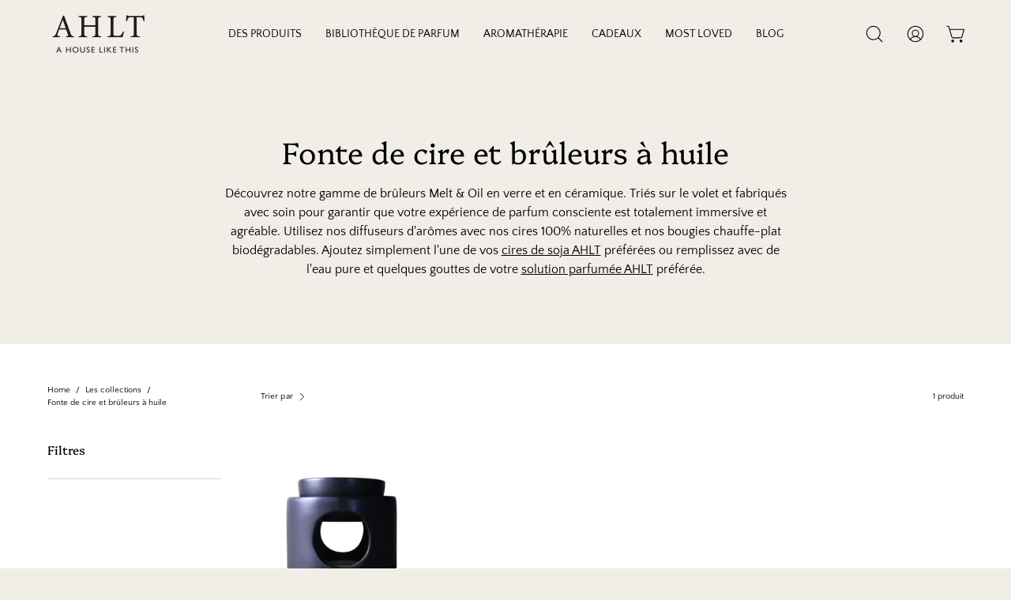

--- FILE ---
content_type: text/html; charset=utf-8
request_url: https://ahouselikethis.com/fr-au/collections/melt-oil-burners-ahlt
body_size: 43906
content:
<!doctype html>
<html class="no-js no-touch" lang="fr">
<head>


  <meta charset="utf-8">
  <meta http-equiv='X-UA-Compatible' content='IE=edge'>
  <meta name="viewport" content="width=device-width, height=device-height, initial-scale=1.0, minimum-scale=1.0">
  <link rel="canonical" href="https://ahouselikethis.com/fr-au/collections/melt-oil-burners-ahlt" />

  <link rel="preload" as="style" href="//ahouselikethis.com/cdn/shop/t/17/assets/theme.css?v=53033274257128640691678645589">
  <link rel="preload" as="script" href="//ahouselikethis.com/cdn/shop/t/17/assets/lazysizes.min.js?v=111431644619468174291678645588">
  <link rel="preload" as="script" href="//ahouselikethis.com/cdn/shop/t/17/assets/vendor.js?v=63626716640784598841678645589">
  <link rel="preload" as="script" href="//ahouselikethis.com/cdn/shop/t/17/assets/theme.js?v=130786546038705537081678645589">
  <link rel="preload" as="image" href="//ahouselikethis.com/cdn/shop/t/17/assets/loading.svg?v=91665432863842511931678645588">

  <link rel="preconnect" href="https://cdn.shopify.com" crossorigin>
  <link rel="preconnect" href="https://fonts.shopify.com" crossorigin>
  <link rel="preconnect" href="https://monorail-edge.shopifysvc.com" crossorigin><style data-shopify>:root { --loader-image-size: 150px; }:root { --loader-image-size: 320px; }html:not(.is-loading) .loading-overlay { opacity: 0; visibility: hidden; pointer-events: none; }
    .loading-overlay { position: fixed; top: 0; left: 0; z-index: 99999; width: 100vw; height: 100vh; display: flex; align-items: center; justify-content: center; background: var(--bg); transition: opacity 0.3s ease-out, visibility 0s linear 0.3s; }
    .loading-overlay .loader__image--fallback { width: 320px; height: 100%; background: var(--loader-image) no-repeat center center/contain; }
    .loader__image__holder { position: absolute; top: 0; left: 0; width: 100%; height: 100%; font-size: 0; display: flex; align-items: center; justify-content: center; animation: pulse-loading 2s infinite ease-in-out; }
    .loader__image { max-width: 150px; height: auto; object-fit: contain; }
    .loader--line {
      position: relative;
      height: 4px;
      display: block;
      background-color: var(--button-primary-fade);
      border-radius: 2px;
      overflow: hidden;
      width: 100%;
      opacity: 0;
      visibility: hidden;
      transition: opacity .3s ease, visibility 0s linear .3s;
    }

    .loadMore .loader,
    .is-loading .loader {
      visibility: visible;
      opacity: 1;
      transition-delay: 0s;
    }

    .lazyloaded .loader {
      opacity: 0;
      visibility: hidden;
    }

    .loader-indeterminate { background-color: var(--button-primary-bg); }
    .loader-indeterminate::before {
      content: '';
      position: absolute;
      background-color: inherit;
      top: 0;
      left: -35%;
      width: 100%;
      bottom: 0;
      will-change: transform;
      -webkit-animation: indeterminate 2.1s cubic-bezier(0.65, 0.815, 0.735, 0.395) infinite;
      animation: indeterminate 2.1s cubic-bezier(0.65, 0.815, 0.735, 0.395) infinite;
    }

    .loader-indeterminate::after {
      content: '';
      position: absolute;
      background-color: inherit;
      top: 0;
      left: -200%;
      width: 100%;
      bottom: 0;
      will-change: transform;
      -webkit-animation: indeterminate-short 2.1s cubic-bezier(0.165, 0.84, 0.44, 1) infinite;
      animation: indeterminate-short 2.1s cubic-bezier(0.165, 0.84, 0.44, 1) infinite;
      -webkit-animation-delay: 1.15s;
      animation-delay: 1.15s;
    }

    @keyframes indeterminate {
      0% { transform: translateX(0) scale(0.35, 1); }
      60% { transform: translateX(50%) scale(0.9, 1); }
      100% { transform: translateX(100%) scale(0.9, 1); }
    }
    @keyframes indeterminate-short {
      0% { transform: translateX(0) scale(2, 1); }
      60% { transform: translateX(460px) scale(0.01, 1); }
      100% { transform: translateX(460px) scale(0.01, 1); }
    }
    @keyframes pulse-loading {
      0% { opacity: 1; }
      50% { opacity: .25; }
      100% { opacity: 1; }
    }</style><script>
    const loadingAppearance = "once";
    const loaded = sessionStorage.getItem('loaded');

    if (loadingAppearance === 'once') {
      if (loaded === null) {
        sessionStorage.setItem('loaded', true);
        document.documentElement.classList.add('is-loading');
      }
    } else {
      document.documentElement.classList.add('is-loading');
    }
  </script><link rel="shortcut icon" href="//ahouselikethis.com/cdn/shop/files/9B10AB08-666E-40D7-B39F-01E875352554_32x32.png?v=1638049583" type="image/png" />
  <title>Fonte de cire et brûleurs à huile &ndash; A House Like This</title><meta name="description" content="Découvrez notre gamme de brûleurs Melt &amp;amp; Oil en verre et en céramique pour les mélanges d&#39;huiles essentielles, les solutions parfumées et les cires parfumées pour la maison. Triés sur le volet et fabriqués avec soin pour garantir que votre expérience de parfum consciente est totalement immersive et agréable."><link rel="preload" as="font" href="//ahouselikethis.com/cdn/fonts/quattrocento_sans/quattrocentosans_n4.ce5e9bf514e68f53bdd875976847cf755c702eaa.woff2" type="font/woff2" crossorigin><link rel="preload" as="font" href="//ahouselikethis.com/cdn/fonts/platypi/platypi_n3.ca2828fbaa4e8cdd776c210f4bde9eebc87cbc7d.woff2" type="font/woff2" crossorigin>

<meta property="og:site_name" content="A House Like This">
<meta property="og:url" content="https://ahouselikethis.com/fr-au/collections/melt-oil-burners-ahlt">
<meta property="og:title" content="Fonte de cire et brûleurs à huile">
<meta property="og:type" content="product.group">
<meta property="og:description" content="Découvrez notre gamme de brûleurs Melt &amp;amp; Oil en verre et en céramique pour les mélanges d&#39;huiles essentielles, les solutions parfumées et les cires parfumées pour la maison. Triés sur le volet et fabriqués avec soin pour garantir que votre expérience de parfum consciente est totalement immersive et agréable."><meta property="og:image" content="http://ahouselikethis.com/cdn/shop/collections/wax-melt-oil-burners-631898.jpg?v=1678672500">
  <meta property="og:image:secure_url" content="https://ahouselikethis.com/cdn/shop/collections/wax-melt-oil-burners-631898.jpg?v=1678672500">
  <meta property="og:image:width" content="818">
  <meta property="og:image:height" content="766"><meta name="twitter:site" content="@ahouselikethis"><meta name="twitter:card" content="summary_large_image">
<meta name="twitter:title" content="Fonte de cire et brûleurs à huile">
<meta name="twitter:description" content="Découvrez notre gamme de brûleurs Melt &amp;amp; Oil en verre et en céramique pour les mélanges d&#39;huiles essentielles, les solutions parfumées et les cires parfumées pour la maison. Triés sur le volet et fabriqués avec soin pour garantir que votre expérience de parfum consciente est totalement immersive et agréable."><style data-shopify>@font-face {
  font-family: Platypi;
  font-weight: 300;
  font-style: normal;
  font-display: swap;
  src: url("//ahouselikethis.com/cdn/fonts/platypi/platypi_n3.ca2828fbaa4e8cdd776c210f4bde9eebc87cbc7d.woff2") format("woff2"),
       url("//ahouselikethis.com/cdn/fonts/platypi/platypi_n3.e0a33bb0825d6f004d3a36a491393238de4feafa.woff") format("woff");
}

@font-face {
  font-family: "Quattrocento Sans";
  font-weight: 400;
  font-style: normal;
  font-display: swap;
  src: url("//ahouselikethis.com/cdn/fonts/quattrocento_sans/quattrocentosans_n4.ce5e9bf514e68f53bdd875976847cf755c702eaa.woff2") format("woff2"),
       url("//ahouselikethis.com/cdn/fonts/quattrocento_sans/quattrocentosans_n4.44bbfb57d228eb8bb083d1f98e7d96e16137abce.woff") format("woff");
}



  @font-face {
  font-family: Platypi;
  font-weight: 400;
  font-style: normal;
  font-display: swap;
  src: url("//ahouselikethis.com/cdn/fonts/platypi/platypi_n4.62b1c33c9b8c4a87704d4fe197104d07eb49e00d.woff2") format("woff2"),
       url("//ahouselikethis.com/cdn/fonts/platypi/platypi_n4.c6967b9dc18e53adaded00c3a60f6c2d4d4cbe0c.woff") format("woff");
}






  @font-face {
  font-family: Platypi;
  font-weight: 400;
  font-style: normal;
  font-display: swap;
  src: url("//ahouselikethis.com/cdn/fonts/platypi/platypi_n4.62b1c33c9b8c4a87704d4fe197104d07eb49e00d.woff2") format("woff2"),
       url("//ahouselikethis.com/cdn/fonts/platypi/platypi_n4.c6967b9dc18e53adaded00c3a60f6c2d4d4cbe0c.woff") format("woff");
}






  @font-face {
  font-family: "Quattrocento Sans";
  font-weight: 700;
  font-style: normal;
  font-display: swap;
  src: url("//ahouselikethis.com/cdn/fonts/quattrocento_sans/quattrocentosans_n7.bdda9092621b2e3b4284b12e8f0c092969b176c1.woff2") format("woff2"),
       url("//ahouselikethis.com/cdn/fonts/quattrocento_sans/quattrocentosans_n7.3f8ab2a91343269966c4aa4831bcd588e7ce07b9.woff") format("woff");
}




  @font-face {
  font-family: "Quattrocento Sans";
  font-weight: 400;
  font-style: italic;
  font-display: swap;
  src: url("//ahouselikethis.com/cdn/fonts/quattrocento_sans/quattrocentosans_i4.4f70b1e78f59fa1468e3436ab863ff0bf71e71bb.woff2") format("woff2"),
       url("//ahouselikethis.com/cdn/fonts/quattrocento_sans/quattrocentosans_i4.b695efef5d957af404945574b7239740f79b899f.woff") format("woff");
}




  @font-face {
  font-family: "Quattrocento Sans";
  font-weight: 700;
  font-style: italic;
  font-display: swap;
  src: url("//ahouselikethis.com/cdn/fonts/quattrocento_sans/quattrocentosans_i7.49d754c8032546c24062cf385f8660abbb11ef1e.woff2") format("woff2"),
       url("//ahouselikethis.com/cdn/fonts/quattrocento_sans/quattrocentosans_i7.567b0b818999022d5a9ccb99542d8ff8cdb497df.woff") format("woff");
}


:root {--COLOR-BUTTON-PRIMARY-BG: #1b1b1b;
  --COLOR-BUTTON-PRIMARY-BG-HOVER: #000000;--PRIMARY-BG-TRANSITION: background 0s linear 0s;
    --PRIMARY-BG-TRANSITION-HOVER: background 0s linear 0.3s;--COLOR-BUTTON-PRIMARY-TEXT: #ffffff;--COLOR-BUTTON-PRIMARY-TEXT-HOVER: #ffffff;--COLOR-BUTTON-PRIMARY-BORDER: #1b1b1b;--PRIMARY-BUTTON-BORDER: var(--BORDER-WIDTH) solid var(--COLOR-BUTTON-PRIMARY-BORDER);--COLOR-BUTTON-PRIMARY-BORDER-HOVER: #000000;--PRIMARY-BUTTON-BORDER-HOVER: var(--BORDER-WIDTH) solid var(--COLOR-BUTTON-PRIMARY-BORDER-HOVER);--COLOR-BUTTON-PRIMARY-FADE: rgba(27, 27, 27, 0.05);
  --COLOR-BUTTON-PRIMARY-BG-ALPHA-50: rgba(27, 27, 27, 0.5);
  --COLOR-BUTTON-PRIMARY-TEXT-ALPHA-50: rgba(255, 255, 255, 0.5);

  --COLOR-BUTTON-SECONDARY-BG: #ffffff;
  --COLOR-BUTTON-SECONDARY-BG-HOVER: #f7f7f7;--SECONDARY-BG-TRANSITION: background 0s linear 0s;
    --SECONDARY-BG-TRANSITION-HOVER: background 0s linear 0.3s;--COLOR-BUTTON-SECONDARY-TEXT: #000000;--COLOR-BUTTON-SECONDARY-TEXT-HOVER: #000000;--COLOR-BUTTON-SECONDARY-BORDER: #000000;--SECONDARY-BUTTON-BORDER: var(--BORDER-WIDTH) solid var(--COLOR-BUTTON-SECONDARY-BORDER);--COLOR-BUTTON-SECONDARY-BORDER-HOVER: #000000;--SECONDARY-BUTTON-BORDER-HOVER: var(--BORDER-WIDTH) solid var(--COLOR-BUTTON-SECONDARY-BORDER-HOVER);--COLOR-BUTTON-SECONDARY-TEXT-ALPHA-50: rgba(0, 0, 0, 0.5);

  --COLOR-HEADING: #000;
  --COLOR-TEXT: #000;
  --COLOR-TEXT-DARKEN: #000000;
  --COLOR-TEXT-LIGHTEN: #333333;
  --COLOR-TEXT-ALPHA-5: rgba(0, 0, 0, 0.05);
  --COLOR-TEXT-ALPHA-8: rgba(0, 0, 0, 0.08);
  --COLOR-TEXT-ALPHA-10: rgba(0, 0, 0, 0.1);
  --COLOR-TEXT-ALPHA-15: rgba(0, 0, 0, 0.15);
  --COLOR-TEXT-ALPHA-20: rgba(0, 0, 0, 0.2);
  --COLOR-TEXT-ALPHA-25: rgba(0, 0, 0, 0.25);
  --COLOR-TEXT-ALPHA-50: rgba(0, 0, 0, 0.5);
  --COLOR-TEXT-ALPHA-60: rgba(0, 0, 0, 0.6);
  --COLOR-TEXT-ALPHA-85: rgba(0, 0, 0, 0.85);

  --COLOR-BG: #f0eee7;
  --COLOR-BG-ALPHA-25: rgba(240, 238, 231, 0.25);
  --COLOR-BG-ALPHA-35: rgba(240, 238, 231, 0.35);
  --COLOR-BG-ALPHA-60: rgba(240, 238, 231, 0.6);
  --COLOR-BG-ALPHA-65: rgba(240, 238, 231, 0.65);
  --COLOR-BG-ALPHA-85: rgba(240, 238, 231, 0.85);
  --COLOR-BG-OVERLAY: rgba(240, 238, 231, 0.75);
  --COLOR-BG-DARKEN: #dcd8c8;
  --COLOR-BG-LIGHTEN-DARKEN: #dcd8c8;
  --COLOR-BG-LIGHTEN-DARKEN-2: #c8c2a9;
  --COLOR-BG-LIGHTEN-DARKEN-3: #b4ac8a;
  --COLOR-BG-LIGHTEN-DARKEN-4: #a1966a;
  --COLOR-BG-LIGHTEN-DARKEN-CONTRAST: #b5ab89;
  --COLOR-BG-LIGHTEN-DARKEN-CONTRAST-2: #a29569;
  --COLOR-BG-LIGHTEN-DARKEN-CONTRAST-3: #857a53;
  --COLOR-BG-LIGHTEN-DARKEN-CONTRAST-4: #665d3f;

  --COLOR-BG-SECONDARY: #f0eee7;
  --COLOR-BG-SECONDARY-LIGHTEN-DARKEN: #dcd8c8;
  --COLOR-BG-SECONDARY-LIGHTEN-DARKEN-CONTRAST: #857a53;

  --COLOR-BG-ACCENT: #f7f7f7;

  --COLOR-INPUT-BG: #f0eee7;

  --COLOR-ACCENT: #8aaba7;
  --COLOR-ACCENT-TEXT: #fff;

  --COLOR-TAG-SAVING: #aea892;
  --COLOR-TAG-SAVING-TEXT: #fff;

  --COLOR-TAG-CUSTOM: #1b1b1b;
  --COLOR-TAG-TEXT: #fff;

  --COLOR-BORDER: #d3d3d3;
  --COLOR-BORDER-ALPHA-15: rgba(211, 211, 211, 0.15);
  --COLOR-BORDER-ALPHA-30: rgba(211, 211, 211, 0.3);
  --COLOR-BORDER-ALPHA-50: rgba(211, 211, 211, 0.5);
  --COLOR-BORDER-ALPHA-65: rgba(211, 211, 211, 0.65);
  --COLOR-BORDER-LIGHTEN-DARKEN: #868686;
  --COLOR-BORDER-HAIRLINE: #eae7de;

  --COLOR-WHITE-BLACK: fff;
  --COLOR-BLACK-WHITE: #000;--COLOR-DISABLED-GREY: rgba(0, 0, 0, 0.05);
  --COLOR-DISABLED-GREY-DARKEN: rgba(0, 0, 0, 0.45);
  --COLOR-ERROR: #D02E2E;
  --COLOR-ERROR-BG: #f3cbcb;
  --COLOR-SUCCESS: #56AD6A;
  --COLOR-SUCCESS-BG: #ECFEF0;
  --COLOR-WARN: #ECBD5E;
  --COLOR-TRANSPARENT: rgba(255, 255, 255, 0);
  --COLOR-WHITE: #fff;
  --COLOR-WHITE-ALPHA-50: rgba(255, 255, 255, 0.5);
  --COLOR-WHITE-ALPHA-60: rgba(255, 255, 255, 0.6);
  --COLOR-BLACK: #000;
  --COLOR-BLACK-ALPHA-20: rgba(0, 0, 0, 0.2);
  --COLOR-BLACK-ALPHA-50: rgba(0, 0, 0, 0.5);
  --COLOR-BLACK-ALPHA-60: rgba(0, 0, 0, 0.6);--FONT-STACK-BODY: "Quattrocento Sans", sans-serif;
  --FONT-STYLE-BODY: normal;
  --FONT-STYLE-BODY-ITALIC: italic;
  --FONT-ADJUST-BODY: 0.9;

  --FONT-WEIGHT-BODY: 400;
  --FONT-WEIGHT-BODY-LIGHT: 300;
  --FONT-WEIGHT-BODY-MEDIUM: 700;
  --FONT-WEIGHT-BODY-BOLD: 700;

  --FONT-STACK-HEADING: Platypi, serif;
  --FONT-STYLE-HEADING: normal;
  --FONT-STYLE-HEADING-ITALIC: italic;
  --FONT-ADJUST-HEADING: 0.95;

  --FONT-WEIGHT-HEADING: 300;
  --FONT-WEIGHT-HEADING-LIGHT: 300;
  --FONT-WEIGHT-HEADING-MEDIUM: 400;
  --FONT-WEIGHT-HEADING-BOLD: 400;

  --FONT-STACK-NAV: "Quattrocento Sans", sans-serif;
  --FONT-STYLE-NAV: normal;
  --FONT-STYLE-NAV-ITALIC: italic;
  --FONT-ADJUST-NAV: 0.85;

  --FONT-WEIGHT-NAV: 400;
  --FONT-WEIGHT-NAV-LIGHT: 300;
  --FONT-WEIGHT-NAV-MEDIUM: 700;
  --FONT-WEIGHT-NAV-BOLD: 700;

  --FONT-STACK-BUTTON: "Quattrocento Sans", sans-serif;
  --FONT-STYLE-BUTTON: normal;
  --FONT-STYLE-BUTTON-ITALIC: italic;
  --FONT-ADJUST-BUTTON: 0.9;

  --FONT-WEIGHT-BUTTON: 400;
  --FONT-WEIGHT-BUTTON-MEDIUM: 700;
  --FONT-WEIGHT-BUTTON-BOLD: 700;

  --FONT-STACK-SUBHEADING: "Quattrocento Sans", sans-serif;
  --FONT-STYLE-SUBHEADING: normal;
  --FONT-STYLE-SUBHEADING-ITALIC: italic;
  --FONT-ADJUST-SUBHEADING: 1.0;

  --FONT-WEIGHT-SUBHEADING: 400;
  --FONT-WEIGHT-SUBHEADING-LIGHT: 300;
  --FONT-WEIGHT-SUBHEADING-MEDIUM: 700;
  --FONT-WEIGHT-SUBHEADING-BOLD: 700;

  --LETTER-SPACING-SUBHEADING: 0.0em;
  --LETTER-SPACING-BUTTON: 0.0em;

  --BUTTON-TEXT-CAPS: none;
  --SUBHEADING-TEXT-CAPS: uppercase;--FONT-SIZE-INPUT: 1rem;--RADIUS: 0px;
  --RADIUS-SMALL: 0px;
  --RADIUS-TINY: 0px;
  --RADIUS-BADGE: 0px;
  --RADIUS-CHECKBOX: 0px;
  --RADIUS-TEXTAREA: 0px;--PRODUCT-MEDIA-PADDING-TOP: 130.0%;--BORDER-WIDTH: 1px;--STROKE-WIDTH: 12px;--SITE-WIDTH: 1440px;
  --SITE-WIDTH-NARROW: 840px;--ICON-ARROW-RIGHT: url( "//ahouselikethis.com/cdn/shop/t/17/assets/icon-chevron-right.svg?v=115618353204357621731678645588" );--loading-svg: url( "//ahouselikethis.com/cdn/shop/t/17/assets/loading.svg?v=91665432863842511931678645588" );
  --icon-check: url( "//ahouselikethis.com/cdn/shop/t/17/assets/icon-check.svg?v=175316081881880408121678645588" );
  --icon-check-swatch: url( "//ahouselikethis.com/cdn/shop/t/17/assets/icon-check-swatch.svg?v=131897745589030387781678645588" );
  --icon-zoom-in: url( "//ahouselikethis.com/cdn/shop/t/17/assets/icon-zoom-in.svg?v=157433013461716915331678645588" );
  --icon-zoom-out: url( "//ahouselikethis.com/cdn/shop/t/17/assets/icon-zoom-out.svg?v=164909107869959372931678645588" );--collection-sticky-bar-height: 0;
  --collection-image-padding-top: 60%;

  --drawer-width: 400px;
  --drawer-transition: transform 0.4s cubic-bezier(0.46, 0.01, 0.32, 1);--full-height: 100vh;
  --header-height: 60px;
  --has-scrolled-header-height: 60px;
  --announcement-height: 0px;
  --content-full: calc(100vh - var(--header-height) - var(--announcement-height));--gutter: 60px;
  --gutter-mobile: 20px;
  --grid-gutter: 20px;
  --grid-gutter-mobile: 35px;--inner: 20px;
  --inner-tablet: 18px;
  --inner-mobile: 16px;--grid: repeat(4, minmax(0, 1fr));
  --grid-tablet: repeat(2, minmax(0, 1fr));
  --grid-mobile: repeat(2, minmax(0, 1fr));
  --megamenu-grid: repeat(4, minmax(0, 1fr));
  --grid-row: 1 / span 4;--scrollbar-width: 0px;--overlay: #000;
  --overlay-opacity: 1;--swatch-width: 40px;
  --swatch-height: 20px;
  --swatch-size: 42px;
  --swatch-size-mobile: 30px;

  
  --move-offset: 20px;

  
  --autoplay-speed: 2200ms;

  

    --filter-bg: 1.0;
    --product-filter-bg: 1.0;}</style><link href="//ahouselikethis.com/cdn/shop/t/17/assets/theme.css?v=53033274257128640691678645589" rel="stylesheet" type="text/css" media="all" /><script type="text/javascript">
    if (window.MSInputMethodContext && document.documentMode) {
      var scripts = document.getElementsByTagName('script')[0];
      var polyfill = document.createElement("script");
      polyfill.defer = true;
      polyfill.src = "//ahouselikethis.com/cdn/shop/t/17/assets/ie11.js?v=164037955086922138091678645588";

      scripts.parentNode.insertBefore(polyfill, scripts);

      document.documentElement.classList.add('ie11');
    } else {
      document.documentElement.className = document.documentElement.className.replace('no-js', 'js');
    }

    document.addEventListener('lazyloaded', (e) => {
      const lazyImage = e.target.parentNode;
      if (lazyImage.classList.contains('lazy-image')) {
        // Wait for the fade in images animation to complete
        setTimeout(() => {
          lazyImage.style.backgroundImage = 'none';
        }, 500);
      }
    });

    let root = '/fr-au';
    if (root[root.length - 1] !== '/') {
      root = `${root}/`;
    }

    window.theme = {
      assets: {
        photoswipe: '//ahouselikethis.com/cdn/shop/t/17/assets/photoswipe.js?v=108660782622152556431678645589',
        smoothscroll: '//ahouselikethis.com/cdn/shop/t/17/assets/smoothscroll.js?v=37906625415260927261678645589',
        no_image: "//ahouselikethis.com/cdn/shopifycloud/storefront/assets/no-image-2048-a2addb12_1024x.gif",
        swatches: '//ahouselikethis.com/cdn/shop/t/17/assets/swatches.json?v=108341084980828767351678645589',
        base: "//ahouselikethis.com/cdn/shop/t/17/assets/"
      },
      routes: {
        root: root,
        cart_url: "\/fr-au\/cart",
        cart_add_url: "\/fr-au\/cart\/add",
        cart_change_url: "\/fr-au\/cart\/change",
        shop_url: "https:\/\/ahouselikethis.com",
        search_url: "\/fr-au\/search",
        product_recommendations_url: "\/fr-au\/recommendations\/products"
      },
      strings: {
        add_to_cart: "Ajouter au panier",
        cart_acceptance_error: "Vous devez accepter nos termes et conditions.",
        cart_empty: "Votre panier est actuellement vide.",
        cart_price: "Prix",
        cart_quantity: "Quantité",
        cart_items_one: "{{ count }} Objet",
        cart_items_many: "{{ count }} Objets",
        cart_title: "Le panier",
        cart_total: "Totale",
        continue_shopping: "Continuer vos achats",
        free: "Gratuit",
        limit_error: "Désolé, il semble que nous n’ayons pas assez de ce produit.",
        no_results: "Aucun résultat trouvé",
        preorder: "Pré-commander",
        remove: "Retirer",
        results_one: " résultat",
        results_other: " résultats",
        sale_badge_text: "En vente",
        saving_badge: "Économisez {{ discount }}",
        saving_up_to_badge: "Économisez jusqu'à {{ discount }}",
        sold_out: "Épuisé",
        subscription: "Abonnement",
        unavailable: "Indisponible",
        unit_price_label: "Prix ​​unitaire",
        unit_price_separator: "par",
        view_all: "Tous",
        zero_qty_error: "La quantité doit être supérieur à 0.",
        delete_confirm: "Êtes-vous certain(e) de vouloir supprimer cette adresse ?",
        newsletter_product_availability: "Prévenez-moi quand il est disponible"
      },
      icons: {
        plus: '<svg aria-hidden="true" focusable="false" role="presentation" class="icon icon-toggle-plus" viewBox="0 0 192 192"><path d="M30 96h132M96 30v132" stroke="currentColor" stroke-linecap="round" stroke-linejoin="round"/></svg>',
        minus: '<svg aria-hidden="true" focusable="false" role="presentation" class="icon icon-toggle-minus" viewBox="0 0 192 192"><path d="M30 96h132" stroke="currentColor" stroke-linecap="round" stroke-linejoin="round"/></svg>',
        close: '<svg aria-hidden="true" focusable="false" role="presentation" class="icon icon-close" viewBox="0 0 192 192"><path d="M150 42L42 150M150 150L42 42" stroke="currentColor" stroke-linecap="round" stroke-linejoin="round"/></svg>'
      },
      settings: {
        animations: true,
        cartType: "page",
        enableAcceptTerms: false,
        enableInfinityScroll: false,
        enablePaymentButton: true,
        gridImageSize: "cover",
        gridImageAspectRatio: 1.3,
        mobileMenuBehaviour: "link",
        productGridHover: "image",
        savingBadgeType: "percentage",
        showSaleBadge: true,
        showSoldBadge: true,
        showSavingBadge: true,
        quickBuy: "quick_buy",
        currency_code_enable: false,
        hideInventoryCount: true,
        enableColorSwatchesCollection: true,
      },
      sizes: {
        mobile: 480,
        small: 768,
        large: 1024,
        widescreen: 1440
      },
      moneyFormat: "${{amount}}",
      moneyWithCurrencyFormat: "${{amount}} AUD",
      info: {
        name: 'Palo Alto'
      },
      version: '4.6.3'
    };
    window.lazySizesConfig = window.lazySizesConfig || {};
    window.lazySizesConfig.preloadAfterLoad = true;
    window.PaloAlto = window.PaloAlto || {};
    window.slate = window.slate || {};
    window.isHeaderTransparent = false;
    window.initialHeaderHeight = 60;
    window.hasScrolledHeaderHeight = 60;
    window.lastWindowWidth = window.innerWidth || document.documentElement.clientWidth;
  </script>
  <script src="//ahouselikethis.com/cdn/shop/t/17/assets/lazysizes.min.js?v=111431644619468174291678645588" async="async"></script><script src="//ahouselikethis.com/cdn/shop/t/17/assets/vendor.js?v=63626716640784598841678645589" defer="defer"></script>
  <script src="//ahouselikethis.com/cdn/shop/t/17/assets/theme.js?v=130786546038705537081678645589" defer="defer"></script>

  <script>window.performance && window.performance.mark && window.performance.mark('shopify.content_for_header.start');</script><meta name="google-site-verification" content="_rZtdub3cq5R8AGICNNSytHwZ3afJKU0xCsFhiIrsBk">
<meta id="shopify-digital-wallet" name="shopify-digital-wallet" content="/26836594/digital_wallets/dialog">
<meta name="shopify-checkout-api-token" content="8038d67cd1673a0080342a1864e43311">
<meta id="in-context-paypal-metadata" data-shop-id="26836594" data-venmo-supported="false" data-environment="production" data-locale="fr_FR" data-paypal-v4="true" data-currency="AUD">
<link rel="alternate" type="application/atom+xml" title="Feed" href="/fr-au/collections/melt-oil-burners-ahlt.atom" />
<link rel="alternate" hreflang="x-default" href="https://ahouselikethis.com/collections/melt-oil-burners-ahlt">
<link rel="alternate" hreflang="en-DE" href="https://ahouselikethis.com/en-de/collections/melt-oil-burners-ahlt">
<link rel="alternate" hreflang="de-DE" href="https://ahouselikethis.com/de-de/collections/melt-oil-burners-ahlt">
<link rel="alternate" hreflang="fr-DE" href="https://ahouselikethis.com/fr-de/collections/melt-oil-burners-ahlt">
<link rel="alternate" hreflang="en-AU" href="https://ahouselikethis.com/en-au/collections/melt-oil-burners-ahlt">
<link rel="alternate" hreflang="fr-AU" href="https://ahouselikethis.com/fr-au/collections/melt-oil-burners-ahlt">
<link rel="alternate" hreflang="de-AU" href="https://ahouselikethis.com/de-au/collections/melt-oil-burners-ahlt">
<link rel="alternate" hreflang="en-MX" href="https://ahouselikethis.com/en-mx/collections/melt-oil-burners-ahlt">
<link rel="alternate" hreflang="fr-MX" href="https://ahouselikethis.com/fr-mx/collections/melt-oil-burners-ahlt">
<link rel="alternate" hreflang="de-MX" href="https://ahouselikethis.com/de-mx/collections/melt-oil-burners-ahlt">
<link rel="alternate" hreflang="en-SE" href="https://ahouselikethis.com/en-se/collections/melt-oil-burners-ahlt">
<link rel="alternate" hreflang="fr-SE" href="https://ahouselikethis.com/fr-se/collections/melt-oil-burners-ahlt">
<link rel="alternate" hreflang="de-SE" href="https://ahouselikethis.com/de-se/collections/melt-oil-burners-ahlt">
<link rel="alternate" hreflang="en-NZ" href="https://ahouselikethis.com/en-nz/collections/melt-oil-burners-ahlt">
<link rel="alternate" hreflang="fr-NZ" href="https://ahouselikethis.com/fr-nz/collections/melt-oil-burners-ahlt">
<link rel="alternate" hreflang="de-NZ" href="https://ahouselikethis.com/de-nz/collections/melt-oil-burners-ahlt">
<link rel="alternate" hreflang="en-MT" href="https://ahouselikethis.com/en-mt/collections/melt-oil-burners-ahlt">
<link rel="alternate" hreflang="fr-MT" href="https://ahouselikethis.com/fr-mt/collections/melt-oil-burners-ahlt">
<link rel="alternate" hreflang="de-MT" href="https://ahouselikethis.com/de-mt/collections/melt-oil-burners-ahlt">
<link rel="alternate" hreflang="en-LK" href="https://ahouselikethis.com/en-lk/collections/melt-oil-burners-ahlt">
<link rel="alternate" hreflang="fr-LK" href="https://ahouselikethis.com/fr-lk/collections/melt-oil-burners-ahlt">
<link rel="alternate" hreflang="de-LK" href="https://ahouselikethis.com/de-lk/collections/melt-oil-burners-ahlt">
<link rel="alternate" hreflang="en-PH" href="https://ahouselikethis.com/en-ph/collections/melt-oil-burners-ahlt">
<link rel="alternate" hreflang="fr-PH" href="https://ahouselikethis.com/fr-ph/collections/melt-oil-burners-ahlt">
<link rel="alternate" hreflang="de-PH" href="https://ahouselikethis.com/de-ph/collections/melt-oil-burners-ahlt">
<link rel="alternate" hreflang="en-GB" href="https://ahouselikethis.com/collections/melt-oil-burners-ahlt">
<link rel="alternate" hreflang="fr-GB" href="https://ahouselikethis.com/fr/collections/melt-oil-burners-ahlt">
<link rel="alternate" hreflang="de-GB" href="https://ahouselikethis.com/de/collections/melt-oil-burners-ahlt">
<link rel="alternate" type="application/json+oembed" href="https://ahouselikethis.com/fr-au/collections/melt-oil-burners-ahlt.oembed">
<script async="async" src="/checkouts/internal/preloads.js?locale=fr-AU"></script>
<link rel="preconnect" href="https://shop.app" crossorigin="anonymous">
<script async="async" src="https://shop.app/checkouts/internal/preloads.js?locale=fr-AU&shop_id=26836594" crossorigin="anonymous"></script>
<script id="apple-pay-shop-capabilities" type="application/json">{"shopId":26836594,"countryCode":"GB","currencyCode":"AUD","merchantCapabilities":["supports3DS"],"merchantId":"gid:\/\/shopify\/Shop\/26836594","merchantName":"A House Like This","requiredBillingContactFields":["postalAddress","email","phone"],"requiredShippingContactFields":["postalAddress","email","phone"],"shippingType":"shipping","supportedNetworks":["visa","maestro","masterCard","amex","discover","elo"],"total":{"type":"pending","label":"A House Like This","amount":"1.00"},"shopifyPaymentsEnabled":true,"supportsSubscriptions":true}</script>
<script id="shopify-features" type="application/json">{"accessToken":"8038d67cd1673a0080342a1864e43311","betas":["rich-media-storefront-analytics"],"domain":"ahouselikethis.com","predictiveSearch":true,"shopId":26836594,"locale":"fr"}</script>
<script>var Shopify = Shopify || {};
Shopify.shop = "ahlt.myshopify.com";
Shopify.locale = "fr";
Shopify.currency = {"active":"AUD","rate":"2.042397"};
Shopify.country = "AU";
Shopify.theme = {"name":"Palo Alto","id":136533180656,"schema_name":"Palo Alto","schema_version":"4.6.3","theme_store_id":777,"role":"main"};
Shopify.theme.handle = "null";
Shopify.theme.style = {"id":null,"handle":null};
Shopify.cdnHost = "ahouselikethis.com/cdn";
Shopify.routes = Shopify.routes || {};
Shopify.routes.root = "/fr-au/";</script>
<script type="module">!function(o){(o.Shopify=o.Shopify||{}).modules=!0}(window);</script>
<script>!function(o){function n(){var o=[];function n(){o.push(Array.prototype.slice.apply(arguments))}return n.q=o,n}var t=o.Shopify=o.Shopify||{};t.loadFeatures=n(),t.autoloadFeatures=n()}(window);</script>
<script>
  window.ShopifyPay = window.ShopifyPay || {};
  window.ShopifyPay.apiHost = "shop.app\/pay";
  window.ShopifyPay.redirectState = null;
</script>
<script id="shop-js-analytics" type="application/json">{"pageType":"collection"}</script>
<script defer="defer" async type="module" src="//ahouselikethis.com/cdn/shopifycloud/shop-js/modules/v2/client.init-shop-cart-sync_ChgkhDwU.fr.esm.js"></script>
<script defer="defer" async type="module" src="//ahouselikethis.com/cdn/shopifycloud/shop-js/modules/v2/chunk.common_BJcqwDuF.esm.js"></script>
<script type="module">
  await import("//ahouselikethis.com/cdn/shopifycloud/shop-js/modules/v2/client.init-shop-cart-sync_ChgkhDwU.fr.esm.js");
await import("//ahouselikethis.com/cdn/shopifycloud/shop-js/modules/v2/chunk.common_BJcqwDuF.esm.js");

  window.Shopify.SignInWithShop?.initShopCartSync?.({"fedCMEnabled":true,"windoidEnabled":true});

</script>
<script>
  window.Shopify = window.Shopify || {};
  if (!window.Shopify.featureAssets) window.Shopify.featureAssets = {};
  window.Shopify.featureAssets['shop-js'] = {"shop-cart-sync":["modules/v2/client.shop-cart-sync_D4o_5Ov_.fr.esm.js","modules/v2/chunk.common_BJcqwDuF.esm.js"],"init-fed-cm":["modules/v2/client.init-fed-cm_BPY0MiuD.fr.esm.js","modules/v2/chunk.common_BJcqwDuF.esm.js"],"init-shop-email-lookup-coordinator":["modules/v2/client.init-shop-email-lookup-coordinator_CDHycKYk.fr.esm.js","modules/v2/chunk.common_BJcqwDuF.esm.js"],"shop-cash-offers":["modules/v2/client.shop-cash-offers_NQsrJJFl.fr.esm.js","modules/v2/chunk.common_BJcqwDuF.esm.js","modules/v2/chunk.modal_Cjxu_1fo.esm.js"],"init-shop-cart-sync":["modules/v2/client.init-shop-cart-sync_ChgkhDwU.fr.esm.js","modules/v2/chunk.common_BJcqwDuF.esm.js"],"init-windoid":["modules/v2/client.init-windoid_Cm8_3XkW.fr.esm.js","modules/v2/chunk.common_BJcqwDuF.esm.js"],"shop-toast-manager":["modules/v2/client.shop-toast-manager_PCb2cpdP.fr.esm.js","modules/v2/chunk.common_BJcqwDuF.esm.js"],"pay-button":["modules/v2/client.pay-button_4LiCA2qV.fr.esm.js","modules/v2/chunk.common_BJcqwDuF.esm.js"],"shop-button":["modules/v2/client.shop-button_GeIwBG5B.fr.esm.js","modules/v2/chunk.common_BJcqwDuF.esm.js"],"shop-login-button":["modules/v2/client.shop-login-button_CUrU_OLp.fr.esm.js","modules/v2/chunk.common_BJcqwDuF.esm.js","modules/v2/chunk.modal_Cjxu_1fo.esm.js"],"avatar":["modules/v2/client.avatar_BTnouDA3.fr.esm.js"],"shop-follow-button":["modules/v2/client.shop-follow-button_su6NTC-j.fr.esm.js","modules/v2/chunk.common_BJcqwDuF.esm.js","modules/v2/chunk.modal_Cjxu_1fo.esm.js"],"init-customer-accounts-sign-up":["modules/v2/client.init-customer-accounts-sign-up_DcRbvCo_.fr.esm.js","modules/v2/client.shop-login-button_CUrU_OLp.fr.esm.js","modules/v2/chunk.common_BJcqwDuF.esm.js","modules/v2/chunk.modal_Cjxu_1fo.esm.js"],"init-shop-for-new-customer-accounts":["modules/v2/client.init-shop-for-new-customer-accounts_B_arnwTM.fr.esm.js","modules/v2/client.shop-login-button_CUrU_OLp.fr.esm.js","modules/v2/chunk.common_BJcqwDuF.esm.js","modules/v2/chunk.modal_Cjxu_1fo.esm.js"],"init-customer-accounts":["modules/v2/client.init-customer-accounts_DeviBYnH.fr.esm.js","modules/v2/client.shop-login-button_CUrU_OLp.fr.esm.js","modules/v2/chunk.common_BJcqwDuF.esm.js","modules/v2/chunk.modal_Cjxu_1fo.esm.js"],"checkout-modal":["modules/v2/client.checkout-modal_CLohB8EO.fr.esm.js","modules/v2/chunk.common_BJcqwDuF.esm.js","modules/v2/chunk.modal_Cjxu_1fo.esm.js"],"lead-capture":["modules/v2/client.lead-capture_CsJGJY_m.fr.esm.js","modules/v2/chunk.common_BJcqwDuF.esm.js","modules/v2/chunk.modal_Cjxu_1fo.esm.js"],"shop-login":["modules/v2/client.shop-login_gLzDdfIx.fr.esm.js","modules/v2/chunk.common_BJcqwDuF.esm.js","modules/v2/chunk.modal_Cjxu_1fo.esm.js"],"payment-terms":["modules/v2/client.payment-terms_DZ7f6SjO.fr.esm.js","modules/v2/chunk.common_BJcqwDuF.esm.js","modules/v2/chunk.modal_Cjxu_1fo.esm.js"]};
</script>
<script>(function() {
  var isLoaded = false;
  function asyncLoad() {
    if (isLoaded) return;
    isLoaded = true;
    var urls = ["https:\/\/cdn.shopify.com\/s\/files\/1\/2683\/6594\/t\/15\/assets\/clever_adwords_global_tag.js?shop=ahlt.myshopify.com","https:\/\/na.shgcdn3.com\/pixel-collector.js?shop=ahlt.myshopify.com"];
    for (var i = 0; i < urls.length; i++) {
      var s = document.createElement('script');
      s.type = 'text/javascript';
      s.async = true;
      s.src = urls[i];
      var x = document.getElementsByTagName('script')[0];
      x.parentNode.insertBefore(s, x);
    }
  };
  if(window.attachEvent) {
    window.attachEvent('onload', asyncLoad);
  } else {
    window.addEventListener('load', asyncLoad, false);
  }
})();</script>
<script id="__st">var __st={"a":26836594,"offset":0,"reqid":"9972375e-278b-4c9a-8a3f-12d7b26c30ed-1765320949","pageurl":"ahouselikethis.com\/fr-au\/collections\/melt-oil-burners-ahlt","u":"03fbc4cce1d9","p":"collection","rtyp":"collection","rid":236374687900};</script>
<script>window.ShopifyPaypalV4VisibilityTracking = true;</script>
<script id="captcha-bootstrap">!function(){'use strict';const t='contact',e='account',n='new_comment',o=[[t,t],['blogs',n],['comments',n],[t,'customer']],c=[[e,'customer_login'],[e,'guest_login'],[e,'recover_customer_password'],[e,'create_customer']],r=t=>t.map((([t,e])=>`form[action*='/${t}']:not([data-nocaptcha='true']) input[name='form_type'][value='${e}']`)).join(','),a=t=>()=>t?[...document.querySelectorAll(t)].map((t=>t.form)):[];function s(){const t=[...o],e=r(t);return a(e)}const i='password',u='form_key',d=['recaptcha-v3-token','g-recaptcha-response','h-captcha-response',i],f=()=>{try{return window.sessionStorage}catch{return}},m='__shopify_v',_=t=>t.elements[u];function p(t,e,n=!1){try{const o=window.sessionStorage,c=JSON.parse(o.getItem(e)),{data:r}=function(t){const{data:e,action:n}=t;return t[m]||n?{data:e,action:n}:{data:t,action:n}}(c);for(const[e,n]of Object.entries(r))t.elements[e]&&(t.elements[e].value=n);n&&o.removeItem(e)}catch(o){console.error('form repopulation failed',{error:o})}}const l='form_type',E='cptcha';function T(t){t.dataset[E]=!0}const w=window,h=w.document,L='Shopify',v='ce_forms',y='captcha';let A=!1;((t,e)=>{const n=(g='f06e6c50-85a8-45c8-87d0-21a2b65856fe',I='https://cdn.shopify.com/shopifycloud/storefront-forms-hcaptcha/ce_storefront_forms_captcha_hcaptcha.v1.5.2.iife.js',D={infoText:'Protégé par hCaptcha',privacyText:'Confidentialité',termsText:'Conditions'},(t,e,n)=>{const o=w[L][v],c=o.bindForm;if(c)return c(t,g,e,D).then(n);var r;o.q.push([[t,g,e,D],n]),r=I,A||(h.body.append(Object.assign(h.createElement('script'),{id:'captcha-provider',async:!0,src:r})),A=!0)});var g,I,D;w[L]=w[L]||{},w[L][v]=w[L][v]||{},w[L][v].q=[],w[L][y]=w[L][y]||{},w[L][y].protect=function(t,e){n(t,void 0,e),T(t)},Object.freeze(w[L][y]),function(t,e,n,w,h,L){const[v,y,A,g]=function(t,e,n){const i=e?o:[],u=t?c:[],d=[...i,...u],f=r(d),m=r(i),_=r(d.filter((([t,e])=>n.includes(e))));return[a(f),a(m),a(_),s()]}(w,h,L),I=t=>{const e=t.target;return e instanceof HTMLFormElement?e:e&&e.form},D=t=>v().includes(t);t.addEventListener('submit',(t=>{const e=I(t);if(!e)return;const n=D(e)&&!e.dataset.hcaptchaBound&&!e.dataset.recaptchaBound,o=_(e),c=g().includes(e)&&(!o||!o.value);(n||c)&&t.preventDefault(),c&&!n&&(function(t){try{if(!f())return;!function(t){const e=f();if(!e)return;const n=_(t);if(!n)return;const o=n.value;o&&e.removeItem(o)}(t);const e=Array.from(Array(32),(()=>Math.random().toString(36)[2])).join('');!function(t,e){_(t)||t.append(Object.assign(document.createElement('input'),{type:'hidden',name:u})),t.elements[u].value=e}(t,e),function(t,e){const n=f();if(!n)return;const o=[...t.querySelectorAll(`input[type='${i}']`)].map((({name:t})=>t)),c=[...d,...o],r={};for(const[a,s]of new FormData(t).entries())c.includes(a)||(r[a]=s);n.setItem(e,JSON.stringify({[m]:1,action:t.action,data:r}))}(t,e)}catch(e){console.error('failed to persist form',e)}}(e),e.submit())}));const S=(t,e)=>{t&&!t.dataset[E]&&(n(t,e.some((e=>e===t))),T(t))};for(const o of['focusin','change'])t.addEventListener(o,(t=>{const e=I(t);D(e)&&S(e,y())}));const B=e.get('form_key'),M=e.get(l),P=B&&M;t.addEventListener('DOMContentLoaded',(()=>{const t=y();if(P)for(const e of t)e.elements[l].value===M&&p(e,B);[...new Set([...A(),...v().filter((t=>'true'===t.dataset.shopifyCaptcha))])].forEach((e=>S(e,t)))}))}(h,new URLSearchParams(w.location.search),n,t,e,['guest_login'])})(!0,!0)}();</script>
<script integrity="sha256-52AcMU7V7pcBOXWImdc/TAGTFKeNjmkeM1Pvks/DTgc=" data-source-attribution="shopify.loadfeatures" defer="defer" src="//ahouselikethis.com/cdn/shopifycloud/storefront/assets/storefront/load_feature-81c60534.js" crossorigin="anonymous"></script>
<script crossorigin="anonymous" defer="defer" src="//ahouselikethis.com/cdn/shopifycloud/storefront/assets/shopify_pay/storefront-65b4c6d7.js?v=20250812"></script>
<script data-source-attribution="shopify.dynamic_checkout.dynamic.init">var Shopify=Shopify||{};Shopify.PaymentButton=Shopify.PaymentButton||{isStorefrontPortableWallets:!0,init:function(){window.Shopify.PaymentButton.init=function(){};var t=document.createElement("script");t.src="https://ahouselikethis.com/cdn/shopifycloud/portable-wallets/latest/portable-wallets.fr.js",t.type="module",document.head.appendChild(t)}};
</script>
<script data-source-attribution="shopify.dynamic_checkout.buyer_consent">
  function portableWalletsHideBuyerConsent(e){var t=document.getElementById("shopify-buyer-consent"),n=document.getElementById("shopify-subscription-policy-button");t&&n&&(t.classList.add("hidden"),t.setAttribute("aria-hidden","true"),n.removeEventListener("click",e))}function portableWalletsShowBuyerConsent(e){var t=document.getElementById("shopify-buyer-consent"),n=document.getElementById("shopify-subscription-policy-button");t&&n&&(t.classList.remove("hidden"),t.removeAttribute("aria-hidden"),n.addEventListener("click",e))}window.Shopify?.PaymentButton&&(window.Shopify.PaymentButton.hideBuyerConsent=portableWalletsHideBuyerConsent,window.Shopify.PaymentButton.showBuyerConsent=portableWalletsShowBuyerConsent);
</script>
<script data-source-attribution="shopify.dynamic_checkout.cart.bootstrap">document.addEventListener("DOMContentLoaded",(function(){function t(){return document.querySelector("shopify-accelerated-checkout-cart, shopify-accelerated-checkout")}if(t())Shopify.PaymentButton.init();else{new MutationObserver((function(e,n){t()&&(Shopify.PaymentButton.init(),n.disconnect())})).observe(document.body,{childList:!0,subtree:!0})}}));
</script>
<link id="shopify-accelerated-checkout-styles" rel="stylesheet" media="screen" href="https://ahouselikethis.com/cdn/shopifycloud/portable-wallets/latest/accelerated-checkout-backwards-compat.css" crossorigin="anonymous">
<style id="shopify-accelerated-checkout-cart">
        #shopify-buyer-consent {
  margin-top: 1em;
  display: inline-block;
  width: 100%;
}

#shopify-buyer-consent.hidden {
  display: none;
}

#shopify-subscription-policy-button {
  background: none;
  border: none;
  padding: 0;
  text-decoration: underline;
  font-size: inherit;
  cursor: pointer;
}

#shopify-subscription-policy-button::before {
  box-shadow: none;
}

      </style>

<script>window.performance && window.performance.mark && window.performance.mark('shopify.content_for_header.end');</script>


  

<script type="text/javascript">
  
    window.SHG_CUSTOMER = null;
  
</script>










<!-- BEGIN app block: shopify://apps/optimonk-popup-cro-a-b-test/blocks/app-embed/0b488be1-fc0a-4fe6-8793-f2bef383dba8 -->
<script async src="https://onsite.optimonk.com/script.js?account=252798&origin=shopify-app-embed-block"></script>




<!-- END app block --><link href="https://monorail-edge.shopifysvc.com" rel="dns-prefetch">
<script>(function(){if ("sendBeacon" in navigator && "performance" in window) {try {var session_token_from_headers = performance.getEntriesByType('navigation')[0].serverTiming.find(x => x.name == '_s').description;} catch {var session_token_from_headers = undefined;}var session_cookie_matches = document.cookie.match(/_shopify_s=([^;]*)/);var session_token_from_cookie = session_cookie_matches && session_cookie_matches.length === 2 ? session_cookie_matches[1] : "";var session_token = session_token_from_headers || session_token_from_cookie || "";function handle_abandonment_event(e) {var entries = performance.getEntries().filter(function(entry) {return /monorail-edge.shopifysvc.com/.test(entry.name);});if (!window.abandonment_tracked && entries.length === 0) {window.abandonment_tracked = true;var currentMs = Date.now();var navigation_start = performance.timing.navigationStart;var payload = {shop_id: 26836594,url: window.location.href,navigation_start,duration: currentMs - navigation_start,session_token,page_type: "collection"};window.navigator.sendBeacon("https://monorail-edge.shopifysvc.com/v1/produce", JSON.stringify({schema_id: "online_store_buyer_site_abandonment/1.1",payload: payload,metadata: {event_created_at_ms: currentMs,event_sent_at_ms: currentMs}}));}}window.addEventListener('pagehide', handle_abandonment_event);}}());</script>
<script id="web-pixels-manager-setup">(function e(e,d,r,n,o){if(void 0===o&&(o={}),!Boolean(null===(a=null===(i=window.Shopify)||void 0===i?void 0:i.analytics)||void 0===a?void 0:a.replayQueue)){var i,a;window.Shopify=window.Shopify||{};var t=window.Shopify;t.analytics=t.analytics||{};var s=t.analytics;s.replayQueue=[],s.publish=function(e,d,r){return s.replayQueue.push([e,d,r]),!0};try{self.performance.mark("wpm:start")}catch(e){}var l=function(){var e={modern:/Edge?\/(1{2}[4-9]|1[2-9]\d|[2-9]\d{2}|\d{4,})\.\d+(\.\d+|)|Firefox\/(1{2}[4-9]|1[2-9]\d|[2-9]\d{2}|\d{4,})\.\d+(\.\d+|)|Chrom(ium|e)\/(9{2}|\d{3,})\.\d+(\.\d+|)|(Maci|X1{2}).+ Version\/(15\.\d+|(1[6-9]|[2-9]\d|\d{3,})\.\d+)([,.]\d+|)( \(\w+\)|)( Mobile\/\w+|) Safari\/|Chrome.+OPR\/(9{2}|\d{3,})\.\d+\.\d+|(CPU[ +]OS|iPhone[ +]OS|CPU[ +]iPhone|CPU IPhone OS|CPU iPad OS)[ +]+(15[._]\d+|(1[6-9]|[2-9]\d|\d{3,})[._]\d+)([._]\d+|)|Android:?[ /-](13[3-9]|1[4-9]\d|[2-9]\d{2}|\d{4,})(\.\d+|)(\.\d+|)|Android.+Firefox\/(13[5-9]|1[4-9]\d|[2-9]\d{2}|\d{4,})\.\d+(\.\d+|)|Android.+Chrom(ium|e)\/(13[3-9]|1[4-9]\d|[2-9]\d{2}|\d{4,})\.\d+(\.\d+|)|SamsungBrowser\/([2-9]\d|\d{3,})\.\d+/,legacy:/Edge?\/(1[6-9]|[2-9]\d|\d{3,})\.\d+(\.\d+|)|Firefox\/(5[4-9]|[6-9]\d|\d{3,})\.\d+(\.\d+|)|Chrom(ium|e)\/(5[1-9]|[6-9]\d|\d{3,})\.\d+(\.\d+|)([\d.]+$|.*Safari\/(?![\d.]+ Edge\/[\d.]+$))|(Maci|X1{2}).+ Version\/(10\.\d+|(1[1-9]|[2-9]\d|\d{3,})\.\d+)([,.]\d+|)( \(\w+\)|)( Mobile\/\w+|) Safari\/|Chrome.+OPR\/(3[89]|[4-9]\d|\d{3,})\.\d+\.\d+|(CPU[ +]OS|iPhone[ +]OS|CPU[ +]iPhone|CPU IPhone OS|CPU iPad OS)[ +]+(10[._]\d+|(1[1-9]|[2-9]\d|\d{3,})[._]\d+)([._]\d+|)|Android:?[ /-](13[3-9]|1[4-9]\d|[2-9]\d{2}|\d{4,})(\.\d+|)(\.\d+|)|Mobile Safari.+OPR\/([89]\d|\d{3,})\.\d+\.\d+|Android.+Firefox\/(13[5-9]|1[4-9]\d|[2-9]\d{2}|\d{4,})\.\d+(\.\d+|)|Android.+Chrom(ium|e)\/(13[3-9]|1[4-9]\d|[2-9]\d{2}|\d{4,})\.\d+(\.\d+|)|Android.+(UC? ?Browser|UCWEB|U3)[ /]?(15\.([5-9]|\d{2,})|(1[6-9]|[2-9]\d|\d{3,})\.\d+)\.\d+|SamsungBrowser\/(5\.\d+|([6-9]|\d{2,})\.\d+)|Android.+MQ{2}Browser\/(14(\.(9|\d{2,})|)|(1[5-9]|[2-9]\d|\d{3,})(\.\d+|))(\.\d+|)|K[Aa][Ii]OS\/(3\.\d+|([4-9]|\d{2,})\.\d+)(\.\d+|)/},d=e.modern,r=e.legacy,n=navigator.userAgent;return n.match(d)?"modern":n.match(r)?"legacy":"unknown"}(),u="modern"===l?"modern":"legacy",c=(null!=n?n:{modern:"",legacy:""})[u],f=function(e){return[e.baseUrl,"/wpm","/b",e.hashVersion,"modern"===e.buildTarget?"m":"l",".js"].join("")}({baseUrl:d,hashVersion:r,buildTarget:u}),m=function(e){var d=e.version,r=e.bundleTarget,n=e.surface,o=e.pageUrl,i=e.monorailEndpoint;return{emit:function(e){var a=e.status,t=e.errorMsg,s=(new Date).getTime(),l=JSON.stringify({metadata:{event_sent_at_ms:s},events:[{schema_id:"web_pixels_manager_load/3.1",payload:{version:d,bundle_target:r,page_url:o,status:a,surface:n,error_msg:t},metadata:{event_created_at_ms:s}}]});if(!i)return console&&console.warn&&console.warn("[Web Pixels Manager] No Monorail endpoint provided, skipping logging."),!1;try{return self.navigator.sendBeacon.bind(self.navigator)(i,l)}catch(e){}var u=new XMLHttpRequest;try{return u.open("POST",i,!0),u.setRequestHeader("Content-Type","text/plain"),u.send(l),!0}catch(e){return console&&console.warn&&console.warn("[Web Pixels Manager] Got an unhandled error while logging to Monorail."),!1}}}}({version:r,bundleTarget:l,surface:e.surface,pageUrl:self.location.href,monorailEndpoint:e.monorailEndpoint});try{o.browserTarget=l,function(e){var d=e.src,r=e.async,n=void 0===r||r,o=e.onload,i=e.onerror,a=e.sri,t=e.scriptDataAttributes,s=void 0===t?{}:t,l=document.createElement("script"),u=document.querySelector("head"),c=document.querySelector("body");if(l.async=n,l.src=d,a&&(l.integrity=a,l.crossOrigin="anonymous"),s)for(var f in s)if(Object.prototype.hasOwnProperty.call(s,f))try{l.dataset[f]=s[f]}catch(e){}if(o&&l.addEventListener("load",o),i&&l.addEventListener("error",i),u)u.appendChild(l);else{if(!c)throw new Error("Did not find a head or body element to append the script");c.appendChild(l)}}({src:f,async:!0,onload:function(){if(!function(){var e,d;return Boolean(null===(d=null===(e=window.Shopify)||void 0===e?void 0:e.analytics)||void 0===d?void 0:d.initialized)}()){var d=window.webPixelsManager.init(e)||void 0;if(d){var r=window.Shopify.analytics;r.replayQueue.forEach((function(e){var r=e[0],n=e[1],o=e[2];d.publishCustomEvent(r,n,o)})),r.replayQueue=[],r.publish=d.publishCustomEvent,r.visitor=d.visitor,r.initialized=!0}}},onerror:function(){return m.emit({status:"failed",errorMsg:"".concat(f," has failed to load")})},sri:function(e){var d=/^sha384-[A-Za-z0-9+/=]+$/;return"string"==typeof e&&d.test(e)}(c)?c:"",scriptDataAttributes:o}),m.emit({status:"loading"})}catch(e){m.emit({status:"failed",errorMsg:(null==e?void 0:e.message)||"Unknown error"})}}})({shopId: 26836594,storefrontBaseUrl: "https://ahouselikethis.com",extensionsBaseUrl: "https://extensions.shopifycdn.com/cdn/shopifycloud/web-pixels-manager",monorailEndpoint: "https://monorail-edge.shopifysvc.com/unstable/produce_batch",surface: "storefront-renderer",enabledBetaFlags: ["2dca8a86"],webPixelsConfigList: [{"id":"1864892791","configuration":"{\"site_id\":\"1e741975-c59d-4288-b529-3f6450d34843\",\"analytics_endpoint\":\"https:\\\/\\\/na.shgcdn3.com\"}","eventPayloadVersion":"v1","runtimeContext":"STRICT","scriptVersion":"695709fc3f146fa50a25299517a954f2","type":"APP","apiClientId":1158168,"privacyPurposes":["ANALYTICS","MARKETING","SALE_OF_DATA"],"dataSharingAdjustments":{"protectedCustomerApprovalScopes":["read_customer_personal_data"]}},{"id":"1765015927","configuration":"{\"accountID\":\"252798\"}","eventPayloadVersion":"v1","runtimeContext":"STRICT","scriptVersion":"e9702cc0fbdd9453d46c7ca8e2f5a5f4","type":"APP","apiClientId":956606,"privacyPurposes":[],"dataSharingAdjustments":{"protectedCustomerApprovalScopes":["read_customer_personal_data"]}},{"id":"925008247","configuration":"{\"config\":\"{\\\"pixel_id\\\":\\\"AW-786715979\\\",\\\"target_country\\\":\\\"GB\\\",\\\"gtag_events\\\":[{\\\"type\\\":\\\"search\\\",\\\"action_label\\\":\\\"AW-786715979\\\/wGXyCPON4YkBEMuqkfcC\\\"},{\\\"type\\\":\\\"begin_checkout\\\",\\\"action_label\\\":\\\"AW-786715979\\\/WF-fCPCN4YkBEMuqkfcC\\\"},{\\\"type\\\":\\\"view_item\\\",\\\"action_label\\\":[\\\"AW-786715979\\\/5FH9CNSM4YkBEMuqkfcC\\\",\\\"MC-0C1XDSXDFV\\\"]},{\\\"type\\\":\\\"purchase\\\",\\\"action_label\\\":[\\\"AW-786715979\\\/PL6VCNGM4YkBEMuqkfcC\\\",\\\"MC-0C1XDSXDFV\\\"]},{\\\"type\\\":\\\"page_view\\\",\\\"action_label\\\":[\\\"AW-786715979\\\/kKRTCM6M4YkBEMuqkfcC\\\",\\\"MC-0C1XDSXDFV\\\"]},{\\\"type\\\":\\\"add_payment_info\\\",\\\"action_label\\\":\\\"AW-786715979\\\/zXNuCPaN4YkBEMuqkfcC\\\"},{\\\"type\\\":\\\"add_to_cart\\\",\\\"action_label\\\":\\\"AW-786715979\\\/odhDCNeM4YkBEMuqkfcC\\\"}],\\\"enable_monitoring_mode\\\":false}\"}","eventPayloadVersion":"v1","runtimeContext":"OPEN","scriptVersion":"b2a88bafab3e21179ed38636efcd8a93","type":"APP","apiClientId":1780363,"privacyPurposes":[],"dataSharingAdjustments":{"protectedCustomerApprovalScopes":["read_customer_address","read_customer_email","read_customer_name","read_customer_personal_data","read_customer_phone"]}},{"id":"425197808","configuration":"{\"pixelCode\":\"CA3C938VA2B5VVL38JU0\"}","eventPayloadVersion":"v1","runtimeContext":"STRICT","scriptVersion":"22e92c2ad45662f435e4801458fb78cc","type":"APP","apiClientId":4383523,"privacyPurposes":["ANALYTICS","MARKETING","SALE_OF_DATA"],"dataSharingAdjustments":{"protectedCustomerApprovalScopes":["read_customer_address","read_customer_email","read_customer_name","read_customer_personal_data","read_customer_phone"]}},{"id":"240582896","configuration":"{\"pixel_id\":\"2027300807507964\",\"pixel_type\":\"facebook_pixel\",\"metaapp_system_user_token\":\"-\"}","eventPayloadVersion":"v1","runtimeContext":"OPEN","scriptVersion":"ca16bc87fe92b6042fbaa3acc2fbdaa6","type":"APP","apiClientId":2329312,"privacyPurposes":["ANALYTICS","MARKETING","SALE_OF_DATA"],"dataSharingAdjustments":{"protectedCustomerApprovalScopes":["read_customer_address","read_customer_email","read_customer_name","read_customer_personal_data","read_customer_phone"]}},{"id":"shopify-app-pixel","configuration":"{}","eventPayloadVersion":"v1","runtimeContext":"STRICT","scriptVersion":"0450","apiClientId":"shopify-pixel","type":"APP","privacyPurposes":["ANALYTICS","MARKETING"]},{"id":"shopify-custom-pixel","eventPayloadVersion":"v1","runtimeContext":"LAX","scriptVersion":"0450","apiClientId":"shopify-pixel","type":"CUSTOM","privacyPurposes":["ANALYTICS","MARKETING"]}],isMerchantRequest: false,initData: {"shop":{"name":"A House Like This","paymentSettings":{"currencyCode":"GBP"},"myshopifyDomain":"ahlt.myshopify.com","countryCode":"GB","storefrontUrl":"https:\/\/ahouselikethis.com\/fr-au"},"customer":null,"cart":null,"checkout":null,"productVariants":[],"purchasingCompany":null},},"https://ahouselikethis.com/cdn","ae1676cfwd2530674p4253c800m34e853cb",{"modern":"","legacy":""},{"shopId":"26836594","storefrontBaseUrl":"https:\/\/ahouselikethis.com","extensionBaseUrl":"https:\/\/extensions.shopifycdn.com\/cdn\/shopifycloud\/web-pixels-manager","surface":"storefront-renderer","enabledBetaFlags":"[\"2dca8a86\"]","isMerchantRequest":"false","hashVersion":"ae1676cfwd2530674p4253c800m34e853cb","publish":"custom","events":"[[\"page_viewed\",{}],[\"collection_viewed\",{\"collection\":{\"id\":\"236374687900\",\"title\":\"Fonte de cire et brûleurs à huile\",\"productVariants\":[{\"price\":{\"amount\":31.0,\"currencyCode\":\"AUD\"},\"product\":{\"title\":\"HADES Oil Burner\",\"vendor\":\"A House Like This\",\"id\":\"14924741738871\",\"untranslatedTitle\":\"HADES Oil Burner\",\"url\":\"\/fr-au\/products\/hades-oil-burner\",\"type\":\"Ceramic Aroma Diffuser\"},\"id\":\"55003166245239\",\"image\":{\"src\":\"\/\/ahouselikethis.com\/cdn\/shop\/files\/hades-oil-burner-ceramic-aroma-diffuser-a-house-like-this-516974.jpg?v=1740785302\"},\"sku\":\"OB-HAD\",\"title\":\"Default Title\",\"untranslatedTitle\":\"Default Title\"}]}}]]"});</script><script>
  window.ShopifyAnalytics = window.ShopifyAnalytics || {};
  window.ShopifyAnalytics.meta = window.ShopifyAnalytics.meta || {};
  window.ShopifyAnalytics.meta.currency = 'AUD';
  var meta = {"products":[{"id":14924741738871,"gid":"gid:\/\/shopify\/Product\/14924741738871","vendor":"A House Like This","type":"Ceramic Aroma Diffuser","variants":[{"id":55003166245239,"price":3100,"name":"HADES Oil Burner","public_title":null,"sku":"OB-HAD"}],"remote":false}],"page":{"pageType":"collection","resourceType":"collection","resourceId":236374687900}};
  for (var attr in meta) {
    window.ShopifyAnalytics.meta[attr] = meta[attr];
  }
</script>
<script class="analytics">
  (function () {
    var customDocumentWrite = function(content) {
      var jquery = null;

      if (window.jQuery) {
        jquery = window.jQuery;
      } else if (window.Checkout && window.Checkout.$) {
        jquery = window.Checkout.$;
      }

      if (jquery) {
        jquery('body').append(content);
      }
    };

    var hasLoggedConversion = function(token) {
      if (token) {
        return document.cookie.indexOf('loggedConversion=' + token) !== -1;
      }
      return false;
    }

    var setCookieIfConversion = function(token) {
      if (token) {
        var twoMonthsFromNow = new Date(Date.now());
        twoMonthsFromNow.setMonth(twoMonthsFromNow.getMonth() + 2);

        document.cookie = 'loggedConversion=' + token + '; expires=' + twoMonthsFromNow;
      }
    }

    var trekkie = window.ShopifyAnalytics.lib = window.trekkie = window.trekkie || [];
    if (trekkie.integrations) {
      return;
    }
    trekkie.methods = [
      'identify',
      'page',
      'ready',
      'track',
      'trackForm',
      'trackLink'
    ];
    trekkie.factory = function(method) {
      return function() {
        var args = Array.prototype.slice.call(arguments);
        args.unshift(method);
        trekkie.push(args);
        return trekkie;
      };
    };
    for (var i = 0; i < trekkie.methods.length; i++) {
      var key = trekkie.methods[i];
      trekkie[key] = trekkie.factory(key);
    }
    trekkie.load = function(config) {
      trekkie.config = config || {};
      trekkie.config.initialDocumentCookie = document.cookie;
      var first = document.getElementsByTagName('script')[0];
      var script = document.createElement('script');
      script.type = 'text/javascript';
      script.onerror = function(e) {
        var scriptFallback = document.createElement('script');
        scriptFallback.type = 'text/javascript';
        scriptFallback.onerror = function(error) {
                var Monorail = {
      produce: function produce(monorailDomain, schemaId, payload) {
        var currentMs = new Date().getTime();
        var event = {
          schema_id: schemaId,
          payload: payload,
          metadata: {
            event_created_at_ms: currentMs,
            event_sent_at_ms: currentMs
          }
        };
        return Monorail.sendRequest("https://" + monorailDomain + "/v1/produce", JSON.stringify(event));
      },
      sendRequest: function sendRequest(endpointUrl, payload) {
        // Try the sendBeacon API
        if (window && window.navigator && typeof window.navigator.sendBeacon === 'function' && typeof window.Blob === 'function' && !Monorail.isIos12()) {
          var blobData = new window.Blob([payload], {
            type: 'text/plain'
          });

          if (window.navigator.sendBeacon(endpointUrl, blobData)) {
            return true;
          } // sendBeacon was not successful

        } // XHR beacon

        var xhr = new XMLHttpRequest();

        try {
          xhr.open('POST', endpointUrl);
          xhr.setRequestHeader('Content-Type', 'text/plain');
          xhr.send(payload);
        } catch (e) {
          console.log(e);
        }

        return false;
      },
      isIos12: function isIos12() {
        return window.navigator.userAgent.lastIndexOf('iPhone; CPU iPhone OS 12_') !== -1 || window.navigator.userAgent.lastIndexOf('iPad; CPU OS 12_') !== -1;
      }
    };
    Monorail.produce('monorail-edge.shopifysvc.com',
      'trekkie_storefront_load_errors/1.1',
      {shop_id: 26836594,
      theme_id: 136533180656,
      app_name: "storefront",
      context_url: window.location.href,
      source_url: "//ahouselikethis.com/cdn/s/trekkie.storefront.94e7babdf2ec3663c2b14be7d5a3b25b9303ebb0.min.js"});

        };
        scriptFallback.async = true;
        scriptFallback.src = '//ahouselikethis.com/cdn/s/trekkie.storefront.94e7babdf2ec3663c2b14be7d5a3b25b9303ebb0.min.js';
        first.parentNode.insertBefore(scriptFallback, first);
      };
      script.async = true;
      script.src = '//ahouselikethis.com/cdn/s/trekkie.storefront.94e7babdf2ec3663c2b14be7d5a3b25b9303ebb0.min.js';
      first.parentNode.insertBefore(script, first);
    };
    trekkie.load(
      {"Trekkie":{"appName":"storefront","development":false,"defaultAttributes":{"shopId":26836594,"isMerchantRequest":null,"themeId":136533180656,"themeCityHash":"15723480498308955238","contentLanguage":"fr","currency":"AUD"},"isServerSideCookieWritingEnabled":true,"monorailRegion":"shop_domain","enabledBetaFlags":["f0df213a"]},"Session Attribution":{},"S2S":{"facebookCapiEnabled":true,"source":"trekkie-storefront-renderer","apiClientId":580111}}
    );

    var loaded = false;
    trekkie.ready(function() {
      if (loaded) return;
      loaded = true;

      window.ShopifyAnalytics.lib = window.trekkie;

      var originalDocumentWrite = document.write;
      document.write = customDocumentWrite;
      try { window.ShopifyAnalytics.merchantGoogleAnalytics.call(this); } catch(error) {};
      document.write = originalDocumentWrite;

      window.ShopifyAnalytics.lib.page(null,{"pageType":"collection","resourceType":"collection","resourceId":236374687900,"shopifyEmitted":true});

      var match = window.location.pathname.match(/checkouts\/(.+)\/(thank_you|post_purchase)/)
      var token = match? match[1]: undefined;
      if (!hasLoggedConversion(token)) {
        setCookieIfConversion(token);
        window.ShopifyAnalytics.lib.track("Viewed Product Category",{"currency":"AUD","category":"Collection: melt-oil-burners-ahlt","collectionName":"melt-oil-burners-ahlt","collectionId":236374687900,"nonInteraction":true},undefined,undefined,{"shopifyEmitted":true});
      }
    });


        var eventsListenerScript = document.createElement('script');
        eventsListenerScript.async = true;
        eventsListenerScript.src = "//ahouselikethis.com/cdn/shopifycloud/storefront/assets/shop_events_listener-3da45d37.js";
        document.getElementsByTagName('head')[0].appendChild(eventsListenerScript);

})();</script>
<script
  defer
  src="https://ahouselikethis.com/cdn/shopifycloud/perf-kit/shopify-perf-kit-2.1.2.min.js"
  data-application="storefront-renderer"
  data-shop-id="26836594"
  data-render-region="gcp-us-east1"
  data-page-type="collection"
  data-theme-instance-id="136533180656"
  data-theme-name="Palo Alto"
  data-theme-version="4.6.3"
  data-monorail-region="shop_domain"
  data-resource-timing-sampling-rate="10"
  data-shs="true"
  data-shs-beacon="true"
  data-shs-export-with-fetch="true"
  data-shs-logs-sample-rate="1"
></script>
</head><body id="fonte-de-cire-et-bruleurs-a-huile" class="template-collection aos-initialized  no-outline" data-animations="true"><div class="loading-overlay"><style data-shopify>:root { --loader-image: var(--loading-svg); }</style><div class="loader loader--image">
      <div class="loader__image__holder"><div class="loader__image loader__image--fallback"></div></div>
    </div>
  </div><a class="in-page-link skip-link" data-skip-content href="#MainContent">Aller au contenu</a>

  <div data-announcement-bar><div id="shopify-section-announcement-bar" class="shopify-section announcement-bar-static"><div id="Announcement--announcement-bar"
  data-section-type="announcement-bar"
  data-section-id="announcement-bar"
  data-announcement-wrapper
  
    data-aos="fade"
    data-aos-anchor=""
    data-aos-delay=""
  >
  <div class="ie11-error-message">
    <p>Ce site Web a des limites de navigation. Il est recommandé d&#39;utiliser un navigateur comme Edge, Chrome, Safari ou Firefox.</p>
  </div></div>


</div></div><div id="shopify-section-header" class="shopify-section header--sticky"><div id="nav-drawer" class="drawer drawer--right drawer--nav" role="navigation" style="--highlight: #aea892;" data-drawer>
  <div class="drawer__header"><div class="drawer__title"><a href="/fr-au" class="drawer__logo"><img
        class="drawer__logo-image lazyload"
        src="//ahouselikethis.com/cdn/shop/files/AHLT_A_House_Like_This_Candles_Aroma_Diffuser_Oils_and_Interiors_Store_89652f1e-8f52-413f-a3f6-86597f0140bd_small.png?v=1678653664"
        data-src="//ahouselikethis.com/cdn/shop/files/AHLT_A_House_Like_This_Candles_Aroma_Diffuser_Oils_and_Interiors_Store_89652f1e-8f52-413f-a3f6-86597f0140bd_{width}x.png?v=1678653664"
        data-widths= "[180, 360, 540, 720, 900, 1080, 1296, 1512, 1728, 2048, 2450, 2700, 3000, 3350, 3750, 4100]"
        data-aspectratio="2.3361581920903953"
        data-sizes="auto"
        height="55.64691656590085px"
        alt="">
      <noscript>
        <img src="//ahouselikethis.com/cdn/shop/files/AHLT_A_House_Like_This_Candles_Aroma_Diffuser_Oils_and_Interiors_Store_89652f1e-8f52-413f-a3f6-86597f0140bd_512x.png?v=1678653664" alt="">
      </noscript>
    </a></div><button type="button" class="drawer__close-button" aria-controls="nav-drawer" data-drawer-toggle>
      <span class="visually-hidden">Fermer le menu</span><svg aria-hidden="true" focusable="false" role="presentation" class="icon icon-close" viewBox="0 0 192 192"><path d="M150 42L42 150M150 150L42 42" stroke="currentColor" stroke-linecap="round" stroke-linejoin="round"/></svg></button>
  </div><ul class="mobile-nav mobile-nav--weight-normal"><li class="mobile-menu__item mobile-menu__item--level-1 mobile-menu__item--has-items" aria-haspopup="true">
          <a href="https://ahouselikethis.com/collections" class="mobile-navlink mobile-navlink--level-1" data-nav-link-mobile>DES PRODUITS</a>
          <button type="button" class="mobile-nav__trigger mobile-nav__trigger--level-1" aria-controls="MobileNav--products-0" data-collapsible-trigger><svg aria-hidden="true" focusable="false" role="presentation" class="icon icon-toggle-plus" viewBox="0 0 192 192"><path d="M30 96h132M96 30v132" stroke="currentColor" stroke-linecap="round" stroke-linejoin="round"/></svg><svg aria-hidden="true" focusable="false" role="presentation" class="icon icon-toggle-minus" viewBox="0 0 192 192"><path d="M30 96h132" stroke="currentColor" stroke-linecap="round" stroke-linejoin="round"/></svg><span class="fallback-text">Voir plus</span>
          </button>
          <div class="mobile-dropdown" id="MobileNav--products-0" data-collapsible-container>
            <ul class="mobile-nav__sublist" data-collapsible-content><li class="mobile-menu__item mobile-menu__item--level-2 mobile-menu__item--has-items" aria-haspopup="true">
                  <a href="/fr-au/collections/ahlt-candle-collection" class="mobile-navlink mobile-navlink--level-2" data-nav-link-mobile><span>BOUGIES &amp; FONDANTS</span>
                  </a><button type="button" class="mobile-nav__trigger mobile-nav__trigger--level-2" aria-controls="MobileNav--products-candles-melts-0" data-collapsible-trigger><svg aria-hidden="true" focusable="false" role="presentation" class="icon icon-toggle-plus" viewBox="0 0 192 192"><path d="M30 96h132M96 30v132" stroke="currentColor" stroke-linecap="round" stroke-linejoin="round"/></svg><svg aria-hidden="true" focusable="false" role="presentation" class="icon icon-toggle-minus" viewBox="0 0 192 192"><path d="M30 96h132" stroke="currentColor" stroke-linecap="round" stroke-linejoin="round"/></svg><span class="fallback-text">Voir plus</span>
                    </button><div class="mobile-dropdown" id="MobileNav--products-candles-melts-0" data-collapsible-container>
                      <ul class="mobile-nav__sub-sublist" data-collapsible-content><li class="mobile-menu__item mobile-menu__item--level-3">
                            <a href="/fr-au/collections/ahlt-candle-collection" class="mobile-navlink mobile-navlink--level-3">BOUGIES SIGNATURE</a>
                          </li><li class="mobile-menu__item mobile-menu__item--level-3">
                            <a href="/fr-au/collections/wax-melt-bars" class="mobile-navlink mobile-navlink--level-3">BARRES DE FUSION DE CIRE</a>
                          </li><li class="mobile-menu__item mobile-menu__item--level-3">
                            <a href="/fr-au/collections/signature-black-candles" class="mobile-navlink mobile-navlink--level-3">SIGNATURE BLACK CANDLES</a>
                          </li><li class="mobile-menu__item mobile-menu__item--level-3">
                            <a href="/fr-au/collections/luxury-clear-glass-candles" class="mobile-navlink mobile-navlink--level-3">CLEAR GLASS CANDLES</a>
                          </li><li class="mobile-menu__item mobile-menu__item--level-3">
                            <a href="/fr-au/collections/cinder-candles" class="mobile-navlink mobile-navlink--level-3">BOUGIES DE CENDRES</a>
                          </li><li class="mobile-menu__item mobile-menu__item--level-3">
                            <a href="/fr-au/products/ahlt-x-silverceramics-candle" class="mobile-navlink mobile-navlink--level-3">BOUGIE AHLT x SILVERCERAMICS</a>
                          </li></ul>
                    </div></li><li class="mobile-menu__item mobile-menu__item--level-2 mobile-menu__item--has-items" aria-haspopup="true">
                  <a href="/fr-au/collections/diffusers-aroma-oils" class="mobile-navlink mobile-navlink--level-2" data-nav-link-mobile><span>DIFFUSEURS D&#39;ARÔMES ET HUILES</span>
                  </a><button type="button" class="mobile-nav__trigger mobile-nav__trigger--level-2" aria-controls="MobileNav--products-diffusers-oils-1" data-collapsible-trigger><svg aria-hidden="true" focusable="false" role="presentation" class="icon icon-toggle-plus" viewBox="0 0 192 192"><path d="M30 96h132M96 30v132" stroke="currentColor" stroke-linecap="round" stroke-linejoin="round"/></svg><svg aria-hidden="true" focusable="false" role="presentation" class="icon icon-toggle-minus" viewBox="0 0 192 192"><path d="M30 96h132" stroke="currentColor" stroke-linecap="round" stroke-linejoin="round"/></svg><span class="fallback-text">Voir plus</span>
                    </button><div class="mobile-dropdown" id="MobileNav--products-diffusers-oils-1" data-collapsible-container>
                      <ul class="mobile-nav__sub-sublist" data-collapsible-content><li class="mobile-menu__item mobile-menu__item--level-3">
                            <a href="/fr-au/collections/reed-diffusers-and-refills" class="mobile-navlink mobile-navlink--level-3">DIFFUSEURS ROSEAU &amp;amp; RECHARGES</a>
                          </li><li class="mobile-menu__item mobile-menu__item--level-3">
                            <a href="/fr-au/collections/essentialoilblends" class="mobile-navlink mobile-navlink--level-3">MÉLANGES D&#39;HUILES ESSENTIELLES</a>
                          </li><li class="mobile-menu__item mobile-menu__item--level-3">
                            <a href="/fr-au/collections/scent-solutions-10ml" class="mobile-navlink mobile-navlink--level-3">PETITES SOLUTIONS PARFUMÉES (10ml)</a>
                          </li><li class="mobile-menu__item mobile-menu__item--level-3">
                            <a href="/fr-au/collections/large-scent-solutions-30ml" class="mobile-navlink mobile-navlink--level-3">GRANDES SOLUTIONS PARFUMÉES (30ml)</a>
                          </li><li class="mobile-menu__item mobile-menu__item--level-3">
                            <a href="/fr-au/collections/aromatherapy-essential-oil-blend-mood-mists" class="mobile-navlink mobile-navlink--level-3">AROMATHERAPY MOOD MISTS</a>
                          </li><li class="mobile-menu__item mobile-menu__item--level-3">
                            <a href="/fr-au/collections/ahlt-ceramic-aroma-diffusers" class="mobile-navlink mobile-navlink--level-3">DIFFUSEUR D&#39;ARÔMES EN CÉRAMIQUE AHLT</a>
                          </li></ul>
                    </div></li><li class="mobile-menu__item mobile-menu__item--level-2 mobile-menu__item--has-items" aria-haspopup="true">
                  <a href="/fr-au/collections/room-sprays-mood-mists" class="mobile-navlink mobile-navlink--level-2" data-nav-link-mobile><span>ROOM SPRAYS </span>
                  </a><button type="button" class="mobile-nav__trigger mobile-nav__trigger--level-2" aria-controls="MobileNav--products-room-sprays-2" data-collapsible-trigger><svg aria-hidden="true" focusable="false" role="presentation" class="icon icon-toggle-plus" viewBox="0 0 192 192"><path d="M30 96h132M96 30v132" stroke="currentColor" stroke-linecap="round" stroke-linejoin="round"/></svg><svg aria-hidden="true" focusable="false" role="presentation" class="icon icon-toggle-minus" viewBox="0 0 192 192"><path d="M30 96h132" stroke="currentColor" stroke-linecap="round" stroke-linejoin="round"/></svg><span class="fallback-text">Voir plus</span>
                    </button><div class="mobile-dropdown" id="MobileNav--products-room-sprays-2" data-collapsible-container>
                      <ul class="mobile-nav__sub-sublist" data-collapsible-content><li class="mobile-menu__item mobile-menu__item--level-3">
                            <a href="/fr-au/products/guardian-essential-oil-blend-repeller-spray" class="mobile-navlink mobile-navlink--level-3">GUARDIAN INSECT REPELLENT </a>
                          </li><li class="mobile-menu__item mobile-menu__item--level-3">
                            <a href="/fr-au/collections/room-sprays" class="mobile-navlink mobile-navlink--level-3">ROOM SPRAYS</a>
                          </li><li class="mobile-menu__item mobile-menu__item--level-3">
                            <a href="/fr-au/collections/aromatherapy-essential-oil-blend-mood-mists" class="mobile-navlink mobile-navlink--level-3">MOOD MISTS</a>
                          </li></ul>
                    </div></li><li class="mobile-menu__item mobile-menu__item--level-2 mobile-menu__item--has-items" aria-haspopup="true">
                  <a href="/fr-au/collections/skincare" class="mobile-navlink mobile-navlink--level-2" data-nav-link-mobile><span>SOINS DE LA PEAU</span>
                  </a><button type="button" class="mobile-nav__trigger mobile-nav__trigger--level-2" aria-controls="MobileNav--products-skincare-3" data-collapsible-trigger><svg aria-hidden="true" focusable="false" role="presentation" class="icon icon-toggle-plus" viewBox="0 0 192 192"><path d="M30 96h132M96 30v132" stroke="currentColor" stroke-linecap="round" stroke-linejoin="round"/></svg><svg aria-hidden="true" focusable="false" role="presentation" class="icon icon-toggle-minus" viewBox="0 0 192 192"><path d="M30 96h132" stroke="currentColor" stroke-linecap="round" stroke-linejoin="round"/></svg><span class="fallback-text">Voir plus</span>
                    </button><div class="mobile-dropdown" id="MobileNav--products-skincare-3" data-collapsible-container>
                      <ul class="mobile-nav__sub-sublist" data-collapsible-content><li class="mobile-menu__item mobile-menu__item--level-3">
                            <a href="/fr-au/products/dreamer-luxury-essential-oil-hand-body-wash" class="mobile-navlink mobile-navlink--level-3">DREAMER | Lavender, Spearmint &amp; Geranium</a>
                          </li><li class="mobile-menu__item mobile-menu__item--level-3">
                            <a href="/fr-au/products/fygge-hand-wash" class="mobile-navlink mobile-navlink--level-3">FYGGE | Figue Noire &amp; Fève Tonka</a>
                          </li><li class="mobile-menu__item mobile-menu__item--level-3">
                            <a href="/fr-au/products/persephone-hand-wash-lotion-1" class="mobile-navlink mobile-navlink--level-3">PERSEPHONE | Grenade &amp; Ambre Noir</a>
                          </li><li class="mobile-menu__item mobile-menu__item--level-3">
                            <a href="/fr-au/products/atlantis-hand-wash-lotion-copy" class="mobile-navlink mobile-navlink--level-3">ATLANTIS | Sel de mer et sauge</a>
                          </li></ul>
                    </div></li><li class="mobile-menu__item mobile-menu__item--level-2 mobile-menu__item--active" >
                  <a href="/fr-au/collections/melt-oil-burners-ahlt" class="mobile-navlink mobile-navlink--level-2" data-nav-link-mobile><span>BRÛLEURS À FUSION ET À HUILE</span>
                  </a></li><li class="mobile-menu__item mobile-menu__item--level-2" >
                  <a href="/fr-au/products/palo-santo-bundle" class="mobile-navlink mobile-navlink--level-2" data-nav-link-mobile><span>ENCENS NATUREL PALO SANTO</span>
                  </a></li><li class="mobile-menu__item mobile-menu__item--level-2" >
                  <a href="https://ahouselikethis.com/collections/all-products" class="mobile-navlink mobile-navlink--level-2" data-nav-link-mobile><span>TOUS LES PRODUITS</span>
                  </a></li><li class="mobile-menu__item mobile-menu__item--level-2" >
                  <a href="/fr-au/collections/clearance" class="mobile-navlink mobile-navlink--level-2" data-nav-link-mobile><span>Clearance Sale</span>
                  </a></li></ul>
          </div>
        </li><li class="mobile-menu__item mobile-menu__item--level-1 mobile-menu__item--has-items" aria-haspopup="true">
          <a href="/fr-au/collections/signature-scent-library" class="mobile-navlink mobile-navlink--level-1" data-nav-link-mobile>BIBLIOTHÈQUE DE PARFUM</a>
          <button type="button" class="mobile-nav__trigger mobile-nav__trigger--level-1" aria-controls="MobileNav--scent-library-1" data-collapsible-trigger><svg aria-hidden="true" focusable="false" role="presentation" class="icon icon-toggle-plus" viewBox="0 0 192 192"><path d="M30 96h132M96 30v132" stroke="currentColor" stroke-linecap="round" stroke-linejoin="round"/></svg><svg aria-hidden="true" focusable="false" role="presentation" class="icon icon-toggle-minus" viewBox="0 0 192 192"><path d="M30 96h132" stroke="currentColor" stroke-linecap="round" stroke-linejoin="round"/></svg><span class="fallback-text">Voir plus</span>
          </button>
          <div class="mobile-dropdown" id="MobileNav--scent-library-1" data-collapsible-container>
            <ul class="mobile-nav__sublist" data-collapsible-content><li class="mobile-menu__item mobile-menu__item--level-2 mobile-menu__item--has-items" aria-haspopup="true">
                  <a href="/fr-au/collections/fresh-citrus-scents" class="mobile-navlink mobile-navlink--level-2" data-nav-link-mobile><span>FRAIS</span>
                  </a><button type="button" class="mobile-nav__trigger mobile-nav__trigger--level-2" aria-controls="MobileNav--scent-library-fresh-0" data-collapsible-trigger><svg aria-hidden="true" focusable="false" role="presentation" class="icon icon-toggle-plus" viewBox="0 0 192 192"><path d="M30 96h132M96 30v132" stroke="currentColor" stroke-linecap="round" stroke-linejoin="round"/></svg><svg aria-hidden="true" focusable="false" role="presentation" class="icon icon-toggle-minus" viewBox="0 0 192 192"><path d="M30 96h132" stroke="currentColor" stroke-linecap="round" stroke-linejoin="round"/></svg><span class="fallback-text">Voir plus</span>
                    </button><div class="mobile-dropdown" id="MobileNav--scent-library-fresh-0" data-collapsible-container>
                      <ul class="mobile-nav__sub-sublist" data-collapsible-content><li class="mobile-menu__item mobile-menu__item--level-3">
                            <a href="/fr-au/collections/atlantis-sea-salt-white-sage" class="mobile-navlink mobile-navlink--level-3">ATLANTIS | Sel de mer et sauge blanche</a>
                          </li><li class="mobile-menu__item mobile-menu__item--level-3">
                            <a href="/fr-au/collections/tonic-lime-cucumber-bergamot-from-ahlt" class="mobile-navlink mobile-navlink--level-3">TONIC | Citron vert, concombre et bergamote</a>
                          </li><li class="mobile-menu__item mobile-menu__item--level-3">
                            <a href="/fr-au/collections/citron-mandarin-basil-lime" class="mobile-navlink mobile-navlink--level-3">CITRON | Mandarine, basilic et citron vert</a>
                          </li><li class="mobile-menu__item mobile-menu__item--level-3">
                            <a href="/fr-au/collections/energising-explorer-essential-oil-blend" class="mobile-navlink mobile-navlink--level-3">EXPLORER | Lime, Mint &amp; Star Anise</a>
                          </li><li class="mobile-menu__item mobile-menu__item--level-3">
                            <a href="/fr-au/collections/guardian-essential-oil-blend-collection" class="mobile-navlink mobile-navlink--level-3">GUARDIAN | Lemongrass, Ginger &amp; Citronella</a>
                          </li></ul>
                    </div></li><li class="mobile-menu__item mobile-menu__item--level-2 mobile-menu__item--has-items" aria-haspopup="true">
                  <a href="/fr-au/collections/floral-scents" class="mobile-navlink mobile-navlink--level-2" data-nav-link-mobile><span>FLEURI</span>
                  </a><button type="button" class="mobile-nav__trigger mobile-nav__trigger--level-2" aria-controls="MobileNav--scent-library-floral-1" data-collapsible-trigger><svg aria-hidden="true" focusable="false" role="presentation" class="icon icon-toggle-plus" viewBox="0 0 192 192"><path d="M30 96h132M96 30v132" stroke="currentColor" stroke-linecap="round" stroke-linejoin="round"/></svg><svg aria-hidden="true" focusable="false" role="presentation" class="icon icon-toggle-minus" viewBox="0 0 192 192"><path d="M30 96h132" stroke="currentColor" stroke-linecap="round" stroke-linejoin="round"/></svg><span class="fallback-text">Voir plus</span>
                    </button><div class="mobile-dropdown" id="MobileNav--scent-library-floral-1" data-collapsible-container>
                      <ul class="mobile-nav__sub-sublist" data-collapsible-content><li class="mobile-menu__item mobile-menu__item--level-3">
                            <a href="/fr-au/collections/pyrige-pear-rhubarb-freesia-from-ahlt" class="mobile-navlink mobile-navlink--level-3">PYRIGE | Poire, Rhubarbe &amp; Freesia</a>
                          </li><li class="mobile-menu__item mobile-menu__item--level-3">
                            <a href="/fr-au/collections/blossom-fragrance-collection" class="mobile-navlink mobile-navlink--level-3">BLOSSOM | Pivoine, Jasmin &amp; Rose</a>
                          </li><li class="mobile-menu__item mobile-menu__item--level-3">
                            <a href="/fr-au/collections/paradisia-grapefruit-rosemary-patchouli" class="mobile-navlink mobile-navlink--level-3">PARADISIA | Pamplemousse, Romarin &amp; Patchouli</a>
                          </li><li class="mobile-menu__item mobile-menu__item--level-3">
                            <a href="/fr-au/collections/calming-dreamer-essential-oil-blend" class="mobile-navlink mobile-navlink--level-3">DREAMER | Lavender, Mint &amp; Geranium</a>
                          </li></ul>
                    </div></li><li class="mobile-menu__item mobile-menu__item--level-2 mobile-menu__item--has-items" aria-haspopup="true">
                  <a href="/fr-au/collections/dark-and-moody-scents" class="mobile-navlink mobile-navlink--level-2" data-nav-link-mobile><span>FONCÉ </span>
                  </a><button type="button" class="mobile-nav__trigger mobile-nav__trigger--level-2" aria-controls="MobileNav--scent-library-dark-2" data-collapsible-trigger><svg aria-hidden="true" focusable="false" role="presentation" class="icon icon-toggle-plus" viewBox="0 0 192 192"><path d="M30 96h132M96 30v132" stroke="currentColor" stroke-linecap="round" stroke-linejoin="round"/></svg><svg aria-hidden="true" focusable="false" role="presentation" class="icon icon-toggle-minus" viewBox="0 0 192 192"><path d="M30 96h132" stroke="currentColor" stroke-linecap="round" stroke-linejoin="round"/></svg><span class="fallback-text">Voir plus</span>
                    </button><div class="mobile-dropdown" id="MobileNav--scent-library-dark-2" data-collapsible-container>
                      <ul class="mobile-nav__sub-sublist" data-collapsible-content><li class="mobile-menu__item mobile-menu__item--level-3">
                            <a href="/fr-au/collections/persephone-pomegranate-raspberry-and-amber-noir-from-ahlt" class="mobile-navlink mobile-navlink--level-3">PERSEPHONE | Grenade &amp; Ambre Noir</a>
                          </li><li class="mobile-menu__item mobile-menu__item--level-3">
                            <a href="/fr-au/collections/hallows-mugwort-incense-oudh" class="mobile-navlink mobile-navlink--level-3">HALLOWS | Armoise, Encens &amp; Oudh</a>
                          </li><li class="mobile-menu__item mobile-menu__item--level-3">
                            <a href="/fr-au/collections/fyre-embers-saffron-jasmine" class="mobile-navlink mobile-navlink--level-3">FYRE | Safran, Braise &amp; Jasmin</a>
                          </li></ul>
                    </div></li><li class="mobile-menu__item mobile-menu__item--level-2 mobile-menu__item--has-items" aria-haspopup="true">
                  <a href="/fr-au/collections/woody-scents" class="mobile-navlink mobile-navlink--level-2" data-nav-link-mobile><span>BOISÉ </span>
                  </a><button type="button" class="mobile-nav__trigger mobile-nav__trigger--level-2" aria-controls="MobileNav--scent-library-woody-3" data-collapsible-trigger><svg aria-hidden="true" focusable="false" role="presentation" class="icon icon-toggle-plus" viewBox="0 0 192 192"><path d="M30 96h132M96 30v132" stroke="currentColor" stroke-linecap="round" stroke-linejoin="round"/></svg><svg aria-hidden="true" focusable="false" role="presentation" class="icon icon-toggle-minus" viewBox="0 0 192 192"><path d="M30 96h132" stroke="currentColor" stroke-linecap="round" stroke-linejoin="round"/></svg><span class="fallback-text">Voir plus</span>
                    </button><div class="mobile-dropdown" id="MobileNav--scent-library-woody-3" data-collapsible-container>
                      <ul class="mobile-nav__sub-sublist" data-collapsible-content><li class="mobile-menu__item mobile-menu__item--level-3">
                            <a href="/fr-au/collections/ahlt-fygge-collection-black-fig-cedar-and-tonka-fragrance-from-ahlt" class="mobile-navlink mobile-navlink--level-3">FYGGE | Figue Noire, Cèdre &amp; Tonka</a>
                          </li><li class="mobile-menu__item mobile-menu__item--level-3">
                            <a href="/fr-au/collections/garland-pine-needle-eucalytpus" class="mobile-navlink mobile-navlink--level-3">GARLAND | Aiguille de Pin &amp; Eucalyptus</a>
                          </li><li class="mobile-menu__item mobile-menu__item--level-3">
                            <a href="/fr-au/collections/wynter-sweet-orange-clove-cinnamon" class="mobile-navlink mobile-navlink--level-3">WYNTER | Orange Douce, Cannelle &amp; Clou de Girofle</a>
                          </li><li class="mobile-menu__item mobile-menu__item--level-3">
                            <a href="/fr-au/collections/uplifting-storyteller-essential-oil-blend" class="mobile-navlink mobile-navlink--level-3">STORYTELLER | Mandarin, Clove &amp; Tonka Bean</a>
                          </li></ul>
                    </div></li><li class="mobile-menu__item mobile-menu__item--level-2 mobile-menu__item--has-items" aria-haspopup="true">
                  <a href="/fr-au/pages/fragrance-finder" class="mobile-navlink mobile-navlink--level-2" data-nav-link-mobile><span>SAISONS &amp; ÉLÉMENTS</span>
                  </a><button type="button" class="mobile-nav__trigger mobile-nav__trigger--level-2" aria-controls="MobileNav--scent-library-seasons-elements-4" data-collapsible-trigger><svg aria-hidden="true" focusable="false" role="presentation" class="icon icon-toggle-plus" viewBox="0 0 192 192"><path d="M30 96h132M96 30v132" stroke="currentColor" stroke-linecap="round" stroke-linejoin="round"/></svg><svg aria-hidden="true" focusable="false" role="presentation" class="icon icon-toggle-minus" viewBox="0 0 192 192"><path d="M30 96h132" stroke="currentColor" stroke-linecap="round" stroke-linejoin="round"/></svg><span class="fallback-text">Voir plus</span>
                    </button><div class="mobile-dropdown" id="MobileNav--scent-library-seasons-elements-4" data-collapsible-container>
                      <ul class="mobile-nav__sub-sublist" data-collapsible-content><li class="mobile-menu__item mobile-menu__item--level-3">
                            <a href="/fr-au/collections/elemental-scent-collection" class="mobile-navlink mobile-navlink--level-3">SENTEURS ÉLÉMENTAIRES</a>
                          </li><li class="mobile-menu__item mobile-menu__item--level-3">
                            <a href="/fr-au/collections/spring-summer-scents" class="mobile-navlink mobile-navlink--level-3">COLLECTION PRINTEMPS &amp; ÉTÉ</a>
                          </li><li class="mobile-menu__item mobile-menu__item--level-3">
                            <a href="/fr-au/collections/autumn-winter-scents" class="mobile-navlink mobile-navlink--level-3">COLLECTION AUTOMNE &amp; HIVER</a>
                          </li></ul>
                    </div></li><li class="mobile-menu__item mobile-menu__item--level-2" >
                  <a href="/fr-au/pages/fragrance-finder" class="mobile-navlink mobile-navlink--level-2" data-nav-link-mobile><span>PAS CERTAIN? ESSAYEZ NOTRE RECHERCHE DE PARFUM</span>
                  </a></li><li class="mobile-menu__item mobile-menu__item--level-2" >
                  <a href="/fr-au/collections/clearance" class="mobile-navlink mobile-navlink--level-2" data-nav-link-mobile><span>Clearance</span>
                  </a></li></ul>
          </div>
        </li><li class="mobile-menu__item mobile-menu__item--level-1 mobile-menu__item--has-items" aria-haspopup="true">
          <a href="/fr-au/collections/essentialoilblends" class="mobile-navlink mobile-navlink--level-1" data-nav-link-mobile>AROMATHÉRAPIE</a>
          <button type="button" class="mobile-nav__trigger mobile-nav__trigger--level-1" aria-controls="MobileNav--aromatherapy-2" data-collapsible-trigger><svg aria-hidden="true" focusable="false" role="presentation" class="icon icon-toggle-plus" viewBox="0 0 192 192"><path d="M30 96h132M96 30v132" stroke="currentColor" stroke-linecap="round" stroke-linejoin="round"/></svg><svg aria-hidden="true" focusable="false" role="presentation" class="icon icon-toggle-minus" viewBox="0 0 192 192"><path d="M30 96h132" stroke="currentColor" stroke-linecap="round" stroke-linejoin="round"/></svg><span class="fallback-text">Voir plus</span>
          </button>
          <div class="mobile-dropdown" id="MobileNav--aromatherapy-2" data-collapsible-container>
            <ul class="mobile-nav__sublist" data-collapsible-content><li class="mobile-menu__item mobile-menu__item--level-2" >
                  <a href="/fr-au/pages/shop-by-aromatherapy-need" class="mobile-navlink mobile-navlink--level-2" data-nav-link-mobile><span>PAS CERTAIN? MAGASINER PAR BESOIN D&#39;AROMATHÉRAPIE</span>
                  </a></li><li class="mobile-menu__item mobile-menu__item--level-2 mobile-menu__item--has-items" aria-haspopup="true">
                  <a href="/fr-au/products/the-mindful-edit-collection" class="mobile-navlink mobile-navlink--level-2" data-nav-link-mobile><span>LES MÉLANGES D&#39;HUILES ESSENTIELLES MINDFUL EDIT</span>
                  </a><button type="button" class="mobile-nav__trigger mobile-nav__trigger--level-2" aria-controls="MobileNav--aromatherapy-essential-oil-blends-1" data-collapsible-trigger><svg aria-hidden="true" focusable="false" role="presentation" class="icon icon-toggle-plus" viewBox="0 0 192 192"><path d="M30 96h132M96 30v132" stroke="currentColor" stroke-linecap="round" stroke-linejoin="round"/></svg><svg aria-hidden="true" focusable="false" role="presentation" class="icon icon-toggle-minus" viewBox="0 0 192 192"><path d="M30 96h132" stroke="currentColor" stroke-linecap="round" stroke-linejoin="round"/></svg><span class="fallback-text">Voir plus</span>
                    </button><div class="mobile-dropdown" id="MobileNav--aromatherapy-essential-oil-blends-1" data-collapsible-container>
                      <ul class="mobile-nav__sub-sublist" data-collapsible-content><li class="mobile-menu__item mobile-menu__item--level-3">
                            <a href="/fr-au/collections/calming-dreamer-essential-oil-blend" class="mobile-navlink mobile-navlink--level-3">DREAMER Sentez-vous calme</a>
                          </li><li class="mobile-menu__item mobile-menu__item--level-3">
                            <a href="/fr-au/collections/uplifting-storyteller-essential-oil-blend" class="mobile-navlink mobile-navlink--level-3">STORYTELLER &amp; Ressentez le confort</a>
                          </li><li class="mobile-menu__item mobile-menu__item--level-3">
                            <a href="/fr-au/collections/energising-explorer-essential-oil-blend" class="mobile-navlink mobile-navlink--level-3">EXPLORER &amp; Sentez-vous plein d&#39;énergie</a>
                          </li><li class="mobile-menu__item mobile-menu__item--level-3">
                            <a href="/fr-au/collections/guardian-essential-oil-blend-collection" class="mobile-navlink mobile-navlink--level-3">GUARDIAN &gt; Uplift &amp; Protect</a>
                          </li><li class="mobile-menu__item mobile-menu__item--level-3">
                            <a href="/fr-au/collections/the-mindful-edit-essential-oil-blends-collection" class="mobile-navlink mobile-navlink--level-3">LA COLLECTION MINDFUL EDIT</a>
                          </li></ul>
                    </div></li><li class="mobile-menu__item mobile-menu__item--level-2 mobile-menu__item--has-items" aria-haspopup="true">
                  <a href="/fr-au/collections/essentialoilblends" class="mobile-navlink mobile-navlink--level-2" data-nav-link-mobile><span>DIFFUSEURS D&#39;ARÔMES ET BRÛLEURS</span>
                  </a><button type="button" class="mobile-nav__trigger mobile-nav__trigger--level-2" aria-controls="MobileNav--aromatherapy-aroma-diffusers-burners-2" data-collapsible-trigger><svg aria-hidden="true" focusable="false" role="presentation" class="icon icon-toggle-plus" viewBox="0 0 192 192"><path d="M30 96h132M96 30v132" stroke="currentColor" stroke-linecap="round" stroke-linejoin="round"/></svg><svg aria-hidden="true" focusable="false" role="presentation" class="icon icon-toggle-minus" viewBox="0 0 192 192"><path d="M30 96h132" stroke="currentColor" stroke-linecap="round" stroke-linejoin="round"/></svg><span class="fallback-text">Voir plus</span>
                    </button><div class="mobile-dropdown" id="MobileNav--aromatherapy-aroma-diffusers-burners-2" data-collapsible-container>
                      <ul class="mobile-nav__sub-sublist" data-collapsible-content><li class="mobile-menu__item mobile-menu__item--level-3">
                            <a href="/fr-au/collections/ahlt-ceramic-aroma-diffusers" class="mobile-navlink mobile-navlink--level-3">Diffuseur d&#39;arômes en céramique AHLT</a>
                          </li></ul>
                    </div></li><li class="mobile-menu__item mobile-menu__item--level-2" >
                  <a href="/fr-au/collections/aromatherapy-essential-oil-blend-mood-mists" class="mobile-navlink mobile-navlink--level-2" data-nav-link-mobile><span>AROMATHERAPY MOOD MISTS</span>
                  </a></li></ul>
          </div>
        </li><li class="mobile-menu__item mobile-menu__item--level-1 mobile-menu__item--has-items" aria-haspopup="true">
          <a href="/fr-au/pages/gift-guide" class="mobile-navlink mobile-navlink--level-1" data-nav-link-mobile>CADEAUX</a>
          <button type="button" class="mobile-nav__trigger mobile-nav__trigger--level-1" aria-controls="MobileNav--gifts-3" data-collapsible-trigger><svg aria-hidden="true" focusable="false" role="presentation" class="icon icon-toggle-plus" viewBox="0 0 192 192"><path d="M30 96h132M96 30v132" stroke="currentColor" stroke-linecap="round" stroke-linejoin="round"/></svg><svg aria-hidden="true" focusable="false" role="presentation" class="icon icon-toggle-minus" viewBox="0 0 192 192"><path d="M30 96h132" stroke="currentColor" stroke-linecap="round" stroke-linejoin="round"/></svg><span class="fallback-text">Voir plus</span>
          </button>
          <div class="mobile-dropdown" id="MobileNav--gifts-3" data-collapsible-container>
            <ul class="mobile-nav__sublist" data-collapsible-content><li class="mobile-menu__item mobile-menu__item--level-2" >
                  <a href="/fr-au/pages/gift-guide" class="mobile-navlink mobile-navlink--level-2" data-nav-link-mobile><span>GIFT GUIDE</span>
                  </a></li><li class="mobile-menu__item mobile-menu__item--level-2 mobile-menu__item--has-items" aria-haspopup="true">
                  <a href="/fr-au/products/ahlt-gift-card" class="mobile-navlink mobile-navlink--level-2" data-nav-link-mobile><span>CARTES CADEAUX</span>
                  </a><button type="button" class="mobile-nav__trigger mobile-nav__trigger--level-2" aria-controls="MobileNav--gifts-gift-cards-1" data-collapsible-trigger><svg aria-hidden="true" focusable="false" role="presentation" class="icon icon-toggle-plus" viewBox="0 0 192 192"><path d="M30 96h132M96 30v132" stroke="currentColor" stroke-linecap="round" stroke-linejoin="round"/></svg><svg aria-hidden="true" focusable="false" role="presentation" class="icon icon-toggle-minus" viewBox="0 0 192 192"><path d="M30 96h132" stroke="currentColor" stroke-linecap="round" stroke-linejoin="round"/></svg><span class="fallback-text">Voir plus</span>
                    </button><div class="mobile-dropdown" id="MobileNav--gifts-gift-cards-1" data-collapsible-container>
                      <ul class="mobile-nav__sub-sublist" data-collapsible-content><li class="mobile-menu__item mobile-menu__item--level-3">
                            <a href="/fr-au/collections/giftguide-under-50" class="mobile-navlink mobile-navlink--level-3">Gifts Under £50</a>
                          </li><li class="mobile-menu__item mobile-menu__item--level-3">
                            <a href="/fr-au/collections/giftguide-under-30" class="mobile-navlink mobile-navlink--level-3">CADEAUX À MOINS DE €30</a>
                          </li><li class="mobile-menu__item mobile-menu__item--level-3">
                            <a href="/fr-au/collections/giftguide-under-15" class="mobile-navlink mobile-navlink--level-3">CADEAUX À MOINS DE €15</a>
                          </li></ul>
                    </div></li><li class="mobile-menu__item mobile-menu__item--level-2 mobile-menu__item--has-items" aria-haspopup="true">
                  <a href="/fr-au/collections/giftguide-under-50" class="mobile-navlink mobile-navlink--level-2" data-nav-link-mobile><span>GUIDES CADEAUX PAR PERSONA</span>
                  </a><button type="button" class="mobile-nav__trigger mobile-nav__trigger--level-2" aria-controls="MobileNav--gifts-gifts-by-persona-2" data-collapsible-trigger><svg aria-hidden="true" focusable="false" role="presentation" class="icon icon-toggle-plus" viewBox="0 0 192 192"><path d="M30 96h132M96 30v132" stroke="currentColor" stroke-linecap="round" stroke-linejoin="round"/></svg><svg aria-hidden="true" focusable="false" role="presentation" class="icon icon-toggle-minus" viewBox="0 0 192 192"><path d="M30 96h132" stroke="currentColor" stroke-linecap="round" stroke-linejoin="round"/></svg><span class="fallback-text">Voir plus</span>
                    </button><div class="mobile-dropdown" id="MobileNav--gifts-gifts-by-persona-2" data-collapsible-container>
                      <ul class="mobile-nav__sub-sublist" data-collapsible-content><li class="mobile-menu__item mobile-menu__item--level-3">
                            <a href="/fr-au/collections/for-the-ceramics-lover" class="mobile-navlink mobile-navlink--level-3">POUR LES AMATEURS DE CÉRAMIQUE</a>
                          </li><li class="mobile-menu__item mobile-menu__item--level-3">
                            <a href="/fr-au/collections/for-the-adventurer" class="mobile-navlink mobile-navlink--level-3">POUR L&#39;AVENTURIER</a>
                          </li><li class="mobile-menu__item mobile-menu__item--level-3">
                            <a href="/fr-au/collections/for-the-mixologist" class="mobile-navlink mobile-navlink--level-3">POUR LE MIXOLOGUE</a>
                          </li><li class="mobile-menu__item mobile-menu__item--level-3">
                            <a href="/fr-au/collections/for-the-plant-lover" class="mobile-navlink mobile-navlink--level-3">POUR LES AMOUREUX DES PLANTES</a>
                          </li><li class="mobile-menu__item mobile-menu__item--level-3">
                            <a href="/fr-au/collections/for-the-creative-soul" class="mobile-navlink mobile-navlink--level-3">POUR L&#39;ÂME CRÉATIVE</a>
                          </li><li class="mobile-menu__item mobile-menu__item--level-3">
                            <a href="/fr-au/collections/for-the-darker-sided" class="mobile-navlink mobile-navlink--level-3">POUR LE CÔTÉ FONCÉ</a>
                          </li></ul>
                    </div></li></ul>
          </div>
        </li><li class="mobile-menu__item mobile-menu__item--level-1">
          <a href="/fr-au/collections/most-loved-mindful-scents" class="mobile-navlink mobile-navlink--level-1">
            MOST LOVED
          </a>
        </li><li class="mobile-menu__item mobile-menu__item--level-1 mobile-menu__item--has-items" aria-haspopup="true">
          <a href="/fr-au/blogs/mindful-living" class="mobile-navlink mobile-navlink--level-1" data-nav-link-mobile>BLOG</a>
          <button type="button" class="mobile-nav__trigger mobile-nav__trigger--level-1" aria-controls="MobileNav--blog-5" data-collapsible-trigger><svg aria-hidden="true" focusable="false" role="presentation" class="icon icon-toggle-plus" viewBox="0 0 192 192"><path d="M30 96h132M96 30v132" stroke="currentColor" stroke-linecap="round" stroke-linejoin="round"/></svg><svg aria-hidden="true" focusable="false" role="presentation" class="icon icon-toggle-minus" viewBox="0 0 192 192"><path d="M30 96h132" stroke="currentColor" stroke-linecap="round" stroke-linejoin="round"/></svg><span class="fallback-text">Voir plus</span>
          </button>
          <div class="mobile-dropdown" id="MobileNav--blog-5" data-collapsible-container>
            <ul class="mobile-nav__sublist" data-collapsible-content><li class="mobile-menu__item mobile-menu__item--level-2" >
                  <a href="/fr-au/blogs/mindful-living" class="mobile-navlink mobile-navlink--level-2" data-nav-link-mobile><span>BLOG DE VIE CONSCIENTE</span>
                  </a></li><li class="mobile-menu__item mobile-menu__item--level-2" >
                  <a href="/fr-au/pages/mindful-music" class="mobile-navlink mobile-navlink--level-2" data-nav-link-mobile><span>PISTES ET PLAYLISTS</span>
                  </a></li><li class="mobile-menu__item mobile-menu__item--level-2" >
                  <a href="/fr-au/pages/ahlt-candle-care-guide" class="mobile-navlink mobile-navlink--level-2" data-nav-link-mobile><span>GUIDE D&#39;ENTRETIEN DES BOUGIES</span>
                  </a></li><li class="mobile-menu__item mobile-menu__item--level-2" >
                  <a href="/fr-au/pages/skincare-guide" class="mobile-navlink mobile-navlink--level-2" data-nav-link-mobile><span>GUIDE DES SOINS DE LA PEAU</span>
                  </a></li><li class="mobile-menu__item mobile-menu__item--level-2" >
                  <a href="/fr-au/pages/aroma-diffuser-care-guide" class="mobile-navlink mobile-navlink--level-2" data-nav-link-mobile><span>GUIDE D&#39;ENTRETIEN DU DIFFUSEUR D&#39;ARÔMES</span>
                  </a></li><li class="mobile-menu__item mobile-menu__item--level-2" >
                  <a href="/fr-au/pages/scentscapes-our-scent-layering-guide" class="mobile-navlink mobile-navlink--level-2" data-nav-link-mobile><span>GUIDE DE COUCHE DE PARFUM</span>
                  </a></li><li class="mobile-menu__item mobile-menu__item--level-2" >
                  <a href="/fr-au/pages/og-of-the-mindful-edit-immersive-aromatherapy" class="mobile-navlink mobile-navlink--level-2" data-nav-link-mobile><span>AROMATHÉRAPIE IMMERSIVE</span>
                  </a></li><li class="mobile-menu__item mobile-menu__item--level-2" >
                  <a href="/fr-au/pages/recycle-reuse" class="mobile-navlink mobile-navlink--level-2" data-nav-link-mobile><span>BOUGIE POT RECYCLER ET RÉUTILISER</span>
                  </a></li></ul>
          </div>
        </li></ul><ul class="mobile-nav mobile-nav--bottom mobile-nav--weight-normal"><li class="mobile-menu__item"><a href="/fr-au/account/login" class="mobile-navlink mobile-navlink--small" id="customer_login_link">Connexion</a></li>
          <li class="mobile-menu__item"><a href="/fr-au/account/register" class="mobile-navlink mobile-navlink--small" id="customer_register_link">Créer un compte</a></li><li class="mobile-menu__item"><a href="/fr-au/search" class="mobile-navlink mobile-navlink--small" data-nav-search-open>Rechercher</a></li></ul></div>
<style data-shopify>:root {
    --header-height: 85.64691656590085px;
    --header-sticky-height: 85.64691656590085px;
    --header-background-height: 85.64691656590085px;
  }.main-content > .transparent-header:first-child { --header-height: 0px; }#PageContainer { padding-top: var(--header-height); }</style><header id="SiteHeader"
  class="site-header site-header--fixed site-header--nav-center site-header--loading"
  role="banner"
  data-site-header
  data-section-id="header"
  data-height="85.64691656590085"
  data-section-type="header"
  data-transparent="false"
  
  data-position="fixed"
  data-nav-alignment="center"
  data-header-sticky
  data-header-height>
  <div class="site-header__background" data-header-background></div>
  
<meta name="msvalidate.01" content="63A9965873DE5B77C2ECE4D8E7EC051C" />
  
  <div class="wrapper"
    
      data-aos="fade"
      data-aos-anchor="#SiteHeader"
      data-aos-delay="150"
    
    data-wrapper><style data-shopify>.logo__image-link { height: 56px; }

    .logo__image-link,
    .drawer__logo-image { width: 130px; }

    .has-scrolled .logo__image-link {
      width: 93px;
      height: 40px;
    }</style><h1 class="logo" data-logo><a href="/fr-au" aria-label="A House Like This" class="logo__image-link logo__image-link--other logo__image-link--single">
<img src="//ahouselikethis.com/cdn/shop/files/AHLT_A_House_Like_This_Candles_Aroma_Diffuser_Oils_and_Interiors_Store_89652f1e-8f52-413f-a3f6-86597f0140bd.png?v=1678653664&amp;width=260" srcset="//ahouselikethis.com/cdn/shop/files/AHLT_A_House_Like_This_Candles_Aroma_Diffuser_Oils_and_Interiors_Store_89652f1e-8f52-413f-a3f6-86597f0140bd.png?v=1678653664&amp;width=50 50w, //ahouselikethis.com/cdn/shop/files/AHLT_A_House_Like_This_Candles_Aroma_Diffuser_Oils_and_Interiors_Store_89652f1e-8f52-413f-a3f6-86597f0140bd.png?v=1678653664&amp;width=60 60w, //ahouselikethis.com/cdn/shop/files/AHLT_A_House_Like_This_Candles_Aroma_Diffuser_Oils_and_Interiors_Store_89652f1e-8f52-413f-a3f6-86597f0140bd.png?v=1678653664&amp;width=70 70w, //ahouselikethis.com/cdn/shop/files/AHLT_A_House_Like_This_Candles_Aroma_Diffuser_Oils_and_Interiors_Store_89652f1e-8f52-413f-a3f6-86597f0140bd.png?v=1678653664&amp;width=80 80w, //ahouselikethis.com/cdn/shop/files/AHLT_A_House_Like_This_Candles_Aroma_Diffuser_Oils_and_Interiors_Store_89652f1e-8f52-413f-a3f6-86597f0140bd.png?v=1678653664&amp;width=90 90w, //ahouselikethis.com/cdn/shop/files/AHLT_A_House_Like_This_Candles_Aroma_Diffuser_Oils_and_Interiors_Store_89652f1e-8f52-413f-a3f6-86597f0140bd.png?v=1678653664&amp;width=100 100w, //ahouselikethis.com/cdn/shop/files/AHLT_A_House_Like_This_Candles_Aroma_Diffuser_Oils_and_Interiors_Store_89652f1e-8f52-413f-a3f6-86597f0140bd.png?v=1678653664&amp;width=110 110w, //ahouselikethis.com/cdn/shop/files/AHLT_A_House_Like_This_Candles_Aroma_Diffuser_Oils_and_Interiors_Store_89652f1e-8f52-413f-a3f6-86597f0140bd.png?v=1678653664&amp;width=120 120w, //ahouselikethis.com/cdn/shop/files/AHLT_A_House_Like_This_Candles_Aroma_Diffuser_Oils_and_Interiors_Store_89652f1e-8f52-413f-a3f6-86597f0140bd.png?v=1678653664&amp;width=130 130w, //ahouselikethis.com/cdn/shop/files/AHLT_A_House_Like_This_Candles_Aroma_Diffuser_Oils_and_Interiors_Store_89652f1e-8f52-413f-a3f6-86597f0140bd.png?v=1678653664&amp;width=140 140w, //ahouselikethis.com/cdn/shop/files/AHLT_A_House_Like_This_Candles_Aroma_Diffuser_Oils_and_Interiors_Store_89652f1e-8f52-413f-a3f6-86597f0140bd.png?v=1678653664&amp;width=150 150w, //ahouselikethis.com/cdn/shop/files/AHLT_A_House_Like_This_Candles_Aroma_Diffuser_Oils_and_Interiors_Store_89652f1e-8f52-413f-a3f6-86597f0140bd.png?v=1678653664&amp;width=160 160w, //ahouselikethis.com/cdn/shop/files/AHLT_A_House_Like_This_Candles_Aroma_Diffuser_Oils_and_Interiors_Store_89652f1e-8f52-413f-a3f6-86597f0140bd.png?v=1678653664&amp;width=170 170w, //ahouselikethis.com/cdn/shop/files/AHLT_A_House_Like_This_Candles_Aroma_Diffuser_Oils_and_Interiors_Store_89652f1e-8f52-413f-a3f6-86597f0140bd.png?v=1678653664&amp;width=180 180w, //ahouselikethis.com/cdn/shop/files/AHLT_A_House_Like_This_Candles_Aroma_Diffuser_Oils_and_Interiors_Store_89652f1e-8f52-413f-a3f6-86597f0140bd.png?v=1678653664&amp;width=200 200w, //ahouselikethis.com/cdn/shop/files/AHLT_A_House_Like_This_Candles_Aroma_Diffuser_Oils_and_Interiors_Store_89652f1e-8f52-413f-a3f6-86597f0140bd.png?v=1678653664&amp;width=220 220w, //ahouselikethis.com/cdn/shop/files/AHLT_A_House_Like_This_Candles_Aroma_Diffuser_Oils_and_Interiors_Store_89652f1e-8f52-413f-a3f6-86597f0140bd.png?v=1678653664&amp;width=240 240w, //ahouselikethis.com/cdn/shop/files/AHLT_A_House_Like_This_Candles_Aroma_Diffuser_Oils_and_Interiors_Store_89652f1e-8f52-413f-a3f6-86597f0140bd.png?v=1678653664&amp;width=260 260w" width="260" height="111" sizes="auto" class=" lazyload logo__image" style="">
  <noscript>
    <img src="//ahouselikethis.com/cdn/shop/files/AHLT_A_House_Like_This_Candles_Aroma_Diffuser_Oils_and_Interiors_Store_89652f1e-8f52-413f-a3f6-86597f0140bd.png?v=1678653664&amp;width=260" srcset="//ahouselikethis.com/cdn/shop/files/AHLT_A_House_Like_This_Candles_Aroma_Diffuser_Oils_and_Interiors_Store_89652f1e-8f52-413f-a3f6-86597f0140bd.png?v=1678653664&amp;width=50 50w, //ahouselikethis.com/cdn/shop/files/AHLT_A_House_Like_This_Candles_Aroma_Diffuser_Oils_and_Interiors_Store_89652f1e-8f52-413f-a3f6-86597f0140bd.png?v=1678653664&amp;width=60 60w, //ahouselikethis.com/cdn/shop/files/AHLT_A_House_Like_This_Candles_Aroma_Diffuser_Oils_and_Interiors_Store_89652f1e-8f52-413f-a3f6-86597f0140bd.png?v=1678653664&amp;width=70 70w, //ahouselikethis.com/cdn/shop/files/AHLT_A_House_Like_This_Candles_Aroma_Diffuser_Oils_and_Interiors_Store_89652f1e-8f52-413f-a3f6-86597f0140bd.png?v=1678653664&amp;width=80 80w, //ahouselikethis.com/cdn/shop/files/AHLT_A_House_Like_This_Candles_Aroma_Diffuser_Oils_and_Interiors_Store_89652f1e-8f52-413f-a3f6-86597f0140bd.png?v=1678653664&amp;width=90 90w, //ahouselikethis.com/cdn/shop/files/AHLT_A_House_Like_This_Candles_Aroma_Diffuser_Oils_and_Interiors_Store_89652f1e-8f52-413f-a3f6-86597f0140bd.png?v=1678653664&amp;width=100 100w, //ahouselikethis.com/cdn/shop/files/AHLT_A_House_Like_This_Candles_Aroma_Diffuser_Oils_and_Interiors_Store_89652f1e-8f52-413f-a3f6-86597f0140bd.png?v=1678653664&amp;width=110 110w, //ahouselikethis.com/cdn/shop/files/AHLT_A_House_Like_This_Candles_Aroma_Diffuser_Oils_and_Interiors_Store_89652f1e-8f52-413f-a3f6-86597f0140bd.png?v=1678653664&amp;width=120 120w, //ahouselikethis.com/cdn/shop/files/AHLT_A_House_Like_This_Candles_Aroma_Diffuser_Oils_and_Interiors_Store_89652f1e-8f52-413f-a3f6-86597f0140bd.png?v=1678653664&amp;width=130 130w, //ahouselikethis.com/cdn/shop/files/AHLT_A_House_Like_This_Candles_Aroma_Diffuser_Oils_and_Interiors_Store_89652f1e-8f52-413f-a3f6-86597f0140bd.png?v=1678653664&amp;width=140 140w, //ahouselikethis.com/cdn/shop/files/AHLT_A_House_Like_This_Candles_Aroma_Diffuser_Oils_and_Interiors_Store_89652f1e-8f52-413f-a3f6-86597f0140bd.png?v=1678653664&amp;width=150 150w, //ahouselikethis.com/cdn/shop/files/AHLT_A_House_Like_This_Candles_Aroma_Diffuser_Oils_and_Interiors_Store_89652f1e-8f52-413f-a3f6-86597f0140bd.png?v=1678653664&amp;width=160 160w, //ahouselikethis.com/cdn/shop/files/AHLT_A_House_Like_This_Candles_Aroma_Diffuser_Oils_and_Interiors_Store_89652f1e-8f52-413f-a3f6-86597f0140bd.png?v=1678653664&amp;width=170 170w, //ahouselikethis.com/cdn/shop/files/AHLT_A_House_Like_This_Candles_Aroma_Diffuser_Oils_and_Interiors_Store_89652f1e-8f52-413f-a3f6-86597f0140bd.png?v=1678653664&amp;width=180 180w, //ahouselikethis.com/cdn/shop/files/AHLT_A_House_Like_This_Candles_Aroma_Diffuser_Oils_and_Interiors_Store_89652f1e-8f52-413f-a3f6-86597f0140bd.png?v=1678653664&amp;width=200 200w, //ahouselikethis.com/cdn/shop/files/AHLT_A_House_Like_This_Candles_Aroma_Diffuser_Oils_and_Interiors_Store_89652f1e-8f52-413f-a3f6-86597f0140bd.png?v=1678653664&amp;width=220 220w, //ahouselikethis.com/cdn/shop/files/AHLT_A_House_Like_This_Candles_Aroma_Diffuser_Oils_and_Interiors_Store_89652f1e-8f52-413f-a3f6-86597f0140bd.png?v=1678653664&amp;width=240 240w, //ahouselikethis.com/cdn/shop/files/AHLT_A_House_Like_This_Candles_Aroma_Diffuser_Oils_and_Interiors_Store_89652f1e-8f52-413f-a3f6-86597f0140bd.png?v=1678653664&amp;width=260 260w" width="260" height="111" sizes="auto" class="img-object-contain logo__image" style="">
  </noscript><span class="logo__image-push" style="padding-top: 42.8%"></span>
    </a></h1>
    <!-- /partials/site-nav.liquid --><nav id="NavStandard" class="nav nav--default nav--weight-normal caps" data-nav style="--highlight: #aea892;">
  <div class="menu__item menu__item--compress">
    <a href="/fr-au/search" class="navlink navlink--icon" aria-label="Rechercher" data-nav-search-open>
      <span class="visually-hidden">Ouvrir la barre de recherche</span><svg aria-hidden="true" focusable="false" role="presentation" class="icon icon-search" viewBox="0 0 192 192"><path d="M87 150c34.794 0 63-28.206 63-63s-28.206-63-63-63-63 28.206-63 63 28.206 63 63 63zM131.55 131.55L168 168" stroke="currentColor" stroke-linecap="round" stroke-linejoin="round"/></svg></a>

    <a href="/fr-au/cart" class="navlink navlink--icon cart__toggle cart__toggle cart__toggle--animation" aria-controls="cart-drawer" aria-expanded="false" data-focus-element>
      <span class="visually-hidden">Ouvrir le panier</span>
      <svg aria-hidden="true" focusable="false" role="presentation" class="icon icon-shopping-cart" viewBox="0 0 192 192"><path d="M60 171a9 9 0 009-9 9 9 0 00-9-9 9 9 0 00-9 9 9 9 0 009 9zM138 171a9 9 0 009-9 9 9 0 00-9-9 9 9 0 00-9 9 9 9 0 009 9z" fill="currentColor"/><path d="M31.725 54h134.55l-19.8 69.3a11.926 11.926 0 01-11.55 8.7h-71.85a11.925 11.925 0 01-11.55-8.7l-27.15-94.95A6 6 0 0018.6 24H6" stroke="currentColor" stroke-linecap="round" stroke-linejoin="round"/><circle class="cart-indicator" cx="96" cy="93" r="15"/></svg>
    </a>

    <button type="button" class="icon-fallback-text navlink navlink--icon js-drawer-open" aria-controls="nav-drawer" data-drawer-toggle>
      <span class="visually-hidden">Ouvrir le menu de navigation</span><svg aria-hidden="true" focusable="false" role="presentation" class="icon icon-hamburger" viewBox="0 0 192 192"><path d="M30 96h132M30 48h132M30 144h132" stroke="currentColor" stroke-linecap="round" stroke-linejoin="round"/></svg></button>
  </div><div class="menu__item grandparent kids-8 no-images"
  data-nav-item
  
    role="navigation"
  
  
    aria-haspopup="true"
    aria-expanded="false"
    data-hover-disclosure-toggle="dropdown-0b334f7f0e6e2a3ffb15daab7fccf603"
    aria-controls="dropdown-0b334f7f0e6e2a3ffb15daab7fccf603"
  >
  <a href="https://ahouselikethis.com/collections" data-top-link class="navlink navlink--toplevel">
    <span class="navtext">DES PRODUITS</span>
  </a><div class="header__dropdown"
      data-hover-disclosure
      id="dropdown-0b334f7f0e6e2a3ffb15daab7fccf603">
      <div class="header__dropdown__wrapper">
        <div class="header__dropdown__inner"><div class="header__grandparent__links"><div class="dropdown__family"><a href="/fr-au/collections/ahlt-candle-collection" class="navlink navlink--child"><span class="navtext">BOUGIES &amp; FONDANTS</span>
                      </a><a href="/fr-au/collections/ahlt-candle-collection" class="navlink navlink--grandchild">
                          <span class="navtext">BOUGIES SIGNATURE</span>
                        </a><a href="/fr-au/collections/wax-melt-bars" class="navlink navlink--grandchild">
                          <span class="navtext">BARRES DE FUSION DE CIRE</span>
                        </a><a href="/fr-au/collections/signature-black-candles" class="navlink navlink--grandchild">
                          <span class="navtext">SIGNATURE BLACK CANDLES</span>
                        </a><a href="/fr-au/collections/luxury-clear-glass-candles" class="navlink navlink--grandchild">
                          <span class="navtext">CLEAR GLASS CANDLES</span>
                        </a><a href="/fr-au/collections/cinder-candles" class="navlink navlink--grandchild">
                          <span class="navtext">BOUGIES DE CENDRES</span>
                        </a><a href="/fr-au/products/ahlt-x-silverceramics-candle" class="navlink navlink--grandchild">
                          <span class="navtext">BOUGIE AHLT x SILVERCERAMICS</span>
                        </a></div><div class="dropdown__family"><a href="/fr-au/collections/diffusers-aroma-oils" class="navlink navlink--child"><span class="navtext">DIFFUSEURS D&#39;ARÔMES ET HUILES</span>
                      </a><a href="/fr-au/collections/reed-diffusers-and-refills" class="navlink navlink--grandchild">
                          <span class="navtext">DIFFUSEURS ROSEAU &amp;amp; RECHARGES</span>
                        </a><a href="/fr-au/collections/essentialoilblends" class="navlink navlink--grandchild">
                          <span class="navtext">MÉLANGES D&#39;HUILES ESSENTIELLES</span>
                        </a><a href="/fr-au/collections/scent-solutions-10ml" class="navlink navlink--grandchild">
                          <span class="navtext">PETITES SOLUTIONS PARFUMÉES (10ml)</span>
                        </a><a href="/fr-au/collections/large-scent-solutions-30ml" class="navlink navlink--grandchild">
                          <span class="navtext">GRANDES SOLUTIONS PARFUMÉES (30ml)</span>
                        </a><a href="/fr-au/collections/aromatherapy-essential-oil-blend-mood-mists" class="navlink navlink--grandchild">
                          <span class="navtext">AROMATHERAPY MOOD MISTS</span>
                        </a><a href="/fr-au/collections/ahlt-ceramic-aroma-diffusers" class="navlink navlink--grandchild">
                          <span class="navtext">DIFFUSEUR D&#39;ARÔMES EN CÉRAMIQUE AHLT</span>
                        </a></div><div class="dropdown__family"><a href="/fr-au/collections/room-sprays-mood-mists" class="navlink navlink--child"><span class="navtext">ROOM SPRAYS </span>
                      </a><a href="/fr-au/products/guardian-essential-oil-blend-repeller-spray" class="navlink navlink--grandchild">
                          <span class="navtext">GUARDIAN INSECT REPELLENT </span>
                        </a><a href="/fr-au/collections/room-sprays" class="navlink navlink--grandchild">
                          <span class="navtext">ROOM SPRAYS</span>
                        </a><a href="/fr-au/collections/aromatherapy-essential-oil-blend-mood-mists" class="navlink navlink--grandchild">
                          <span class="navtext">MOOD MISTS</span>
                        </a></div><div class="dropdown__family"><a href="/fr-au/collections/skincare" class="navlink navlink--child"><span class="navtext">SOINS DE LA PEAU</span>
                      </a><a href="/fr-au/products/dreamer-luxury-essential-oil-hand-body-wash" class="navlink navlink--grandchild">
                          <span class="navtext">DREAMER | Lavender, Spearmint &amp; Geranium</span>
                        </a><a href="/fr-au/products/fygge-hand-wash" class="navlink navlink--grandchild">
                          <span class="navtext">FYGGE | Figue Noire &amp; Fève Tonka</span>
                        </a><a href="/fr-au/products/persephone-hand-wash-lotion-1" class="navlink navlink--grandchild">
                          <span class="navtext">PERSEPHONE | Grenade &amp; Ambre Noir</span>
                        </a><a href="/fr-au/products/atlantis-hand-wash-lotion-copy" class="navlink navlink--grandchild">
                          <span class="navtext">ATLANTIS | Sel de mer et sauge</span>
                        </a></div><div class="dropdown__family"><a href="/fr-au/collections/melt-oil-burners-ahlt" class="navlink navlink--child navlink--active"><span class="navtext">BRÛLEURS À FUSION ET À HUILE</span>
                      </a></div><div class="dropdown__family"><a href="/fr-au/products/palo-santo-bundle" class="navlink navlink--child"><span class="navtext">ENCENS NATUREL PALO SANTO</span>
                      </a></div><div class="dropdown__family"><a href="https://ahouselikethis.com/collections/all-products" class="navlink navlink--child"><span class="navtext">TOUS LES PRODUITS</span>
                      </a></div><div class="dropdown__family"><a href="/fr-au/collections/clearance" class="navlink navlink--child"><span class="navtext">Clearance Sale</span>
                      </a></div>
              </div></div>
      </div>
    </div></div>
<div class="menu__item grandparent kids-7 no-images"
  data-nav-item
  
    role="navigation"
  
  
    aria-haspopup="true"
    aria-expanded="false"
    data-hover-disclosure-toggle="dropdown-3f024e8d5ed3f6eb76610ca0b6c8fae8"
    aria-controls="dropdown-3f024e8d5ed3f6eb76610ca0b6c8fae8"
  >
  <a href="/fr-au/collections/signature-scent-library" data-top-link class="navlink navlink--toplevel">
    <span class="navtext">BIBLIOTHÈQUE DE PARFUM</span>
  </a><div class="header__dropdown"
      data-hover-disclosure
      id="dropdown-3f024e8d5ed3f6eb76610ca0b6c8fae8">
      <div class="header__dropdown__wrapper">
        <div class="header__dropdown__inner"><div class="header__grandparent__links"><div class="dropdown__family"><a href="/fr-au/collections/fresh-citrus-scents" class="navlink navlink--child"><span class="navtext">FRAIS</span>
                      </a><a href="/fr-au/collections/atlantis-sea-salt-white-sage" class="navlink navlink--grandchild">
                          <span class="navtext">ATLANTIS | Sel de mer et sauge blanche</span>
                        </a><a href="/fr-au/collections/tonic-lime-cucumber-bergamot-from-ahlt" class="navlink navlink--grandchild">
                          <span class="navtext">TONIC | Citron vert, concombre et bergamote</span>
                        </a><a href="/fr-au/collections/citron-mandarin-basil-lime" class="navlink navlink--grandchild">
                          <span class="navtext">CITRON | Mandarine, basilic et citron vert</span>
                        </a><a href="/fr-au/collections/energising-explorer-essential-oil-blend" class="navlink navlink--grandchild">
                          <span class="navtext">EXPLORER | Lime, Mint &amp; Star Anise</span>
                        </a><a href="/fr-au/collections/guardian-essential-oil-blend-collection" class="navlink navlink--grandchild">
                          <span class="navtext">GUARDIAN | Lemongrass, Ginger &amp; Citronella</span>
                        </a></div><div class="dropdown__family"><a href="/fr-au/collections/floral-scents" class="navlink navlink--child"><span class="navtext">FLEURI</span>
                      </a><a href="/fr-au/collections/pyrige-pear-rhubarb-freesia-from-ahlt" class="navlink navlink--grandchild">
                          <span class="navtext">PYRIGE | Poire, Rhubarbe &amp; Freesia</span>
                        </a><a href="/fr-au/collections/blossom-fragrance-collection" class="navlink navlink--grandchild">
                          <span class="navtext">BLOSSOM | Pivoine, Jasmin &amp; Rose</span>
                        </a><a href="/fr-au/collections/paradisia-grapefruit-rosemary-patchouli" class="navlink navlink--grandchild">
                          <span class="navtext">PARADISIA | Pamplemousse, Romarin &amp; Patchouli</span>
                        </a><a href="/fr-au/collections/calming-dreamer-essential-oil-blend" class="navlink navlink--grandchild">
                          <span class="navtext">DREAMER | Lavender, Mint &amp; Geranium</span>
                        </a></div><div class="dropdown__family"><a href="/fr-au/collections/dark-and-moody-scents" class="navlink navlink--child"><span class="navtext">FONCÉ </span>
                      </a><a href="/fr-au/collections/persephone-pomegranate-raspberry-and-amber-noir-from-ahlt" class="navlink navlink--grandchild">
                          <span class="navtext">PERSEPHONE | Grenade &amp; Ambre Noir</span>
                        </a><a href="/fr-au/collections/hallows-mugwort-incense-oudh" class="navlink navlink--grandchild">
                          <span class="navtext">HALLOWS | Armoise, Encens &amp; Oudh</span>
                        </a><a href="/fr-au/collections/fyre-embers-saffron-jasmine" class="navlink navlink--grandchild">
                          <span class="navtext">FYRE | Safran, Braise &amp; Jasmin</span>
                        </a></div><div class="dropdown__family"><a href="/fr-au/collections/woody-scents" class="navlink navlink--child"><span class="navtext">BOISÉ </span>
                      </a><a href="/fr-au/collections/ahlt-fygge-collection-black-fig-cedar-and-tonka-fragrance-from-ahlt" class="navlink navlink--grandchild">
                          <span class="navtext">FYGGE | Figue Noire, Cèdre &amp; Tonka</span>
                        </a><a href="/fr-au/collections/garland-pine-needle-eucalytpus" class="navlink navlink--grandchild">
                          <span class="navtext">GARLAND | Aiguille de Pin &amp; Eucalyptus</span>
                        </a><a href="/fr-au/collections/wynter-sweet-orange-clove-cinnamon" class="navlink navlink--grandchild">
                          <span class="navtext">WYNTER | Orange Douce, Cannelle &amp; Clou de Girofle</span>
                        </a><a href="/fr-au/collections/uplifting-storyteller-essential-oil-blend" class="navlink navlink--grandchild">
                          <span class="navtext">STORYTELLER | Mandarin, Clove &amp; Tonka Bean</span>
                        </a></div><div class="dropdown__family"><a href="/fr-au/pages/fragrance-finder" class="navlink navlink--child"><span class="navtext">SAISONS &amp; ÉLÉMENTS</span>
                      </a><a href="/fr-au/collections/elemental-scent-collection" class="navlink navlink--grandchild">
                          <span class="navtext">SENTEURS ÉLÉMENTAIRES</span>
                        </a><a href="/fr-au/collections/spring-summer-scents" class="navlink navlink--grandchild">
                          <span class="navtext">COLLECTION PRINTEMPS &amp; ÉTÉ</span>
                        </a><a href="/fr-au/collections/autumn-winter-scents" class="navlink navlink--grandchild">
                          <span class="navtext">COLLECTION AUTOMNE &amp; HIVER</span>
                        </a></div><div class="dropdown__family"><a href="/fr-au/pages/fragrance-finder" class="navlink navlink--child"><span class="navtext">PAS CERTAIN? ESSAYEZ NOTRE RECHERCHE DE PARFUM</span>
                      </a></div><div class="dropdown__family"><a href="/fr-au/collections/clearance" class="navlink navlink--child"><span class="navtext">Clearance</span>
                      </a></div>
              </div></div>
      </div>
    </div></div>
<div class="menu__item grandparent kids-4 no-images"
  data-nav-item
  
    role="navigation"
  
  
    aria-haspopup="true"
    aria-expanded="false"
    data-hover-disclosure-toggle="dropdown-a0fa7d558055908aa7c0c7daf7427fe9"
    aria-controls="dropdown-a0fa7d558055908aa7c0c7daf7427fe9"
  >
  <a href="/fr-au/collections/essentialoilblends" data-top-link class="navlink navlink--toplevel">
    <span class="navtext">AROMATHÉRAPIE</span>
  </a><div class="header__dropdown"
      data-hover-disclosure
      id="dropdown-a0fa7d558055908aa7c0c7daf7427fe9">
      <div class="header__dropdown__wrapper">
        <div class="header__dropdown__inner"><div class="header__grandparent__links"><div class="dropdown__family"><a href="/fr-au/pages/shop-by-aromatherapy-need" class="navlink navlink--child"><span class="navtext">PAS CERTAIN? MAGASINER PAR BESOIN D&#39;AROMATHÉRAPIE</span>
                      </a></div><div class="dropdown__family"><a href="/fr-au/products/the-mindful-edit-collection" class="navlink navlink--child"><span class="navtext">LES MÉLANGES D&#39;HUILES ESSENTIELLES MINDFUL EDIT</span>
                      </a><a href="/fr-au/collections/calming-dreamer-essential-oil-blend" class="navlink navlink--grandchild">
                          <span class="navtext">DREAMER Sentez-vous calme</span>
                        </a><a href="/fr-au/collections/uplifting-storyteller-essential-oil-blend" class="navlink navlink--grandchild">
                          <span class="navtext">STORYTELLER &amp; Ressentez le confort</span>
                        </a><a href="/fr-au/collections/energising-explorer-essential-oil-blend" class="navlink navlink--grandchild">
                          <span class="navtext">EXPLORER &amp; Sentez-vous plein d&#39;énergie</span>
                        </a><a href="/fr-au/collections/guardian-essential-oil-blend-collection" class="navlink navlink--grandchild">
                          <span class="navtext">GUARDIAN &gt; Uplift &amp; Protect</span>
                        </a><a href="/fr-au/collections/the-mindful-edit-essential-oil-blends-collection" class="navlink navlink--grandchild">
                          <span class="navtext">LA COLLECTION MINDFUL EDIT</span>
                        </a></div><div class="dropdown__family"><a href="/fr-au/collections/essentialoilblends" class="navlink navlink--child"><span class="navtext">DIFFUSEURS D&#39;ARÔMES ET BRÛLEURS</span>
                      </a><a href="/fr-au/collections/ahlt-ceramic-aroma-diffusers" class="navlink navlink--grandchild">
                          <span class="navtext">Diffuseur d&#39;arômes en céramique AHLT</span>
                        </a></div><div class="dropdown__family"><a href="/fr-au/collections/aromatherapy-essential-oil-blend-mood-mists" class="navlink navlink--child"><span class="navtext">AROMATHERAPY MOOD MISTS</span>
                      </a></div>
              </div></div>
      </div>
    </div></div>
<div class="menu__item grandparent kids-3 no-images"
  data-nav-item
  
    role="navigation"
  
  
    aria-haspopup="true"
    aria-expanded="false"
    data-hover-disclosure-toggle="dropdown-154ceb6c1cc9b0eb4ce5e91a6457fe35"
    aria-controls="dropdown-154ceb6c1cc9b0eb4ce5e91a6457fe35"
  >
  <a href="/fr-au/pages/gift-guide" data-top-link class="navlink navlink--toplevel">
    <span class="navtext">CADEAUX</span>
  </a><div class="header__dropdown"
      data-hover-disclosure
      id="dropdown-154ceb6c1cc9b0eb4ce5e91a6457fe35">
      <div class="header__dropdown__wrapper">
        <div class="header__dropdown__inner"><div class="header__grandparent__links"><div class="dropdown__family"><a href="/fr-au/pages/gift-guide" class="navlink navlink--child"><span class="navtext">GIFT GUIDE</span>
                      </a></div><div class="dropdown__family"><a href="/fr-au/products/ahlt-gift-card" class="navlink navlink--child"><span class="navtext">CARTES CADEAUX</span>
                      </a><a href="/fr-au/collections/giftguide-under-50" class="navlink navlink--grandchild">
                          <span class="navtext">Gifts Under £50</span>
                        </a><a href="/fr-au/collections/giftguide-under-30" class="navlink navlink--grandchild">
                          <span class="navtext">CADEAUX À MOINS DE €30</span>
                        </a><a href="/fr-au/collections/giftguide-under-15" class="navlink navlink--grandchild">
                          <span class="navtext">CADEAUX À MOINS DE €15</span>
                        </a></div><div class="dropdown__family"><a href="/fr-au/collections/giftguide-under-50" class="navlink navlink--child"><span class="navtext">GUIDES CADEAUX PAR PERSONA</span>
                      </a><a href="/fr-au/collections/for-the-ceramics-lover" class="navlink navlink--grandchild">
                          <span class="navtext">POUR LES AMATEURS DE CÉRAMIQUE</span>
                        </a><a href="/fr-au/collections/for-the-adventurer" class="navlink navlink--grandchild">
                          <span class="navtext">POUR L&#39;AVENTURIER</span>
                        </a><a href="/fr-au/collections/for-the-mixologist" class="navlink navlink--grandchild">
                          <span class="navtext">POUR LE MIXOLOGUE</span>
                        </a><a href="/fr-au/collections/for-the-plant-lover" class="navlink navlink--grandchild">
                          <span class="navtext">POUR LES AMOUREUX DES PLANTES</span>
                        </a><a href="/fr-au/collections/for-the-creative-soul" class="navlink navlink--grandchild">
                          <span class="navtext">POUR L&#39;ÂME CRÉATIVE</span>
                        </a><a href="/fr-au/collections/for-the-darker-sided" class="navlink navlink--grandchild">
                          <span class="navtext">POUR LE CÔTÉ FONCÉ</span>
                        </a></div>
              </div></div>
      </div>
    </div></div>
<div class="menu__item child"
  data-nav-item
  
  
    data-hover-disclosure-toggle
  >
  <a href="/fr-au/collections/most-loved-mindful-scents" data-top-link class="navlink navlink--toplevel">
    <span class="navtext">MOST LOVED</span>
  </a></div>
<div class="menu__item parent"
  data-nav-item
  
  
    aria-haspopup="true"
    aria-expanded="false"
    data-hover-disclosure-toggle="dropdown-5f74ca5dc36f43ba431e476ae382afe2"
    aria-controls="dropdown-5f74ca5dc36f43ba431e476ae382afe2"
  >
  <a href="/fr-au/blogs/mindful-living" data-top-link class="navlink navlink--toplevel">
    <span class="navtext">BLOG</span>
  </a><div class="header__dropdown"
      data-hover-disclosure
      id="dropdown-5f74ca5dc36f43ba431e476ae382afe2">
      <div class="header__dropdown__wrapper">
        <div class="header__dropdown__inner">
<a href="/fr-au/blogs/mindful-living" data-stagger class="navlink navlink--child">
                <span class="navtext">BLOG DE VIE CONSCIENTE</span>
              </a><a href="/fr-au/pages/mindful-music" data-stagger class="navlink navlink--child">
                <span class="navtext">PISTES ET PLAYLISTS</span>
              </a><a href="/fr-au/pages/ahlt-candle-care-guide" data-stagger class="navlink navlink--child">
                <span class="navtext">GUIDE D&#39;ENTRETIEN DES BOUGIES</span>
              </a><a href="/fr-au/pages/skincare-guide" data-stagger class="navlink navlink--child">
                <span class="navtext">GUIDE DES SOINS DE LA PEAU</span>
              </a><a href="/fr-au/pages/aroma-diffuser-care-guide" data-stagger class="navlink navlink--child">
                <span class="navtext">GUIDE D&#39;ENTRETIEN DU DIFFUSEUR D&#39;ARÔMES</span>
              </a><a href="/fr-au/pages/scentscapes-our-scent-layering-guide" data-stagger class="navlink navlink--child">
                <span class="navtext">GUIDE DE COUCHE DE PARFUM</span>
              </a><a href="/fr-au/pages/og-of-the-mindful-edit-immersive-aromatherapy" data-stagger class="navlink navlink--child">
                <span class="navtext">AROMATHÉRAPIE IMMERSIVE</span>
              </a><a href="/fr-au/pages/recycle-reuse" data-stagger class="navlink navlink--child">
                <span class="navtext">BOUGIE POT RECYCLER ET RÉUTILISER</span>
              </a></div>
      </div>
    </div></div>
<div class="menu__item menu__item--icons" data-nav-icons><div class="menu__item menu__item--icon">
        <a href="/fr-au/search" class="navlink navlink--icon" aria-label="Rechercher" data-nav-search-open>
          <span class="visually-hidden">Ouvrir la barre de recherche</span><svg aria-hidden="true" focusable="false" role="presentation" class="icon icon-search" viewBox="0 0 192 192"><path d="M87 150c34.794 0 63-28.206 63-63s-28.206-63-63-63-63 28.206-63 63 28.206 63 63 63zM131.55 131.55L168 168" stroke="currentColor" stroke-linecap="round" stroke-linejoin="round"/></svg></a>
      </div><div class="menu__item menu__item--icon">
        <a href="/fr-au/account" class="navlink navlink--icon">
          <span class="visually-hidden">Mon compte</span><svg aria-hidden="true" focusable="false" role="presentation" class="icon icon-user" viewBox="0 0 192 192"><path d="M96 168c39.765 0 72-32.235 72-72 0-39.764-32.235-72-72-72-39.764 0-72 32.236-72 72 0 39.765 32.236 72 72 72z" stroke="currentColor" stroke-linecap="round" stroke-linejoin="round"/><path d="M96 120c16.569 0 30-13.431 30-30 0-16.569-13.431-30-30-30-16.569 0-30 13.431-30 30 0 16.569 13.431 30 30 30z" stroke="currentColor" stroke-linecap="round" stroke-linejoin="round"/><path d="M47.85 149.55a54.002 54.002 0 0176.399-21.577 54.005 54.005 0 0119.901 21.577" stroke="currentColor" stroke-linecap="round" stroke-linejoin="round"/></svg></a>
      </div><div class="menu__item menu__item--icon">
      <a href="/fr-au/cart" class="navlink navlink--icon cart__toggle cart__toggle--animation" aria-controls="cart-drawer" aria-expanded="false" data-focus-element>
        <span class="visually-hidden">Ouvrir le panier</span>
        <svg aria-hidden="true" focusable="false" role="presentation" class="icon icon-shopping-cart" viewBox="0 0 192 192"><path d="M60 171a9 9 0 009-9 9 9 0 00-9-9 9 9 0 00-9 9 9 9 0 009 9zM138 171a9 9 0 009-9 9 9 0 00-9-9 9 9 0 00-9 9 9 9 0 009 9z" fill="currentColor"/><path d="M31.725 54h134.55l-19.8 69.3a11.926 11.926 0 01-11.55 8.7h-71.85a11.925 11.925 0 01-11.55-8.7l-27.15-94.95A6 6 0 0018.6 24H6" stroke="currentColor" stroke-linecap="round" stroke-linejoin="round"/><circle class="cart-indicator" cx="96" cy="93" r="15"/></svg>
      </a>
    </div>
  </div>
</nav>

<div class="mobile-menu"><a href="/fr-au/search"
      class="mobile-menu__button"
      aria-label="Rechercher"
      data-nav-search-open>
      <span class="visually-hidden">Ouvrir la barre de recherche</span><svg aria-hidden="true" focusable="false" role="presentation" class="icon icon-search" viewBox="0 0 192 192"><path d="M87 150c34.794 0 63-28.206 63-63s-28.206-63-63-63-63 28.206-63 63 28.206 63 63 63zM131.55 131.55L168 168" stroke="currentColor" stroke-linecap="round" stroke-linejoin="round"/></svg></a><a href="/fr-au/cart"
    class="mobile-menu__button cart__toggle cart__toggle--animation"
    aria-controls="cart-drawer"
    aria-expanded="false"
    data-focus-element
    
  >
    <span class="visually-hidden">Ouvrir le panier</span>
    <svg aria-hidden="true" focusable="false" role="presentation" class="icon icon-shopping-cart" viewBox="0 0 192 192"><path d="M60 171a9 9 0 009-9 9 9 0 00-9-9 9 9 0 00-9 9 9 9 0 009 9zM138 171a9 9 0 009-9 9 9 0 00-9-9 9 9 0 00-9 9 9 9 0 009 9z" fill="currentColor"/><path d="M31.725 54h134.55l-19.8 69.3a11.926 11.926 0 01-11.55 8.7h-71.85a11.925 11.925 0 01-11.55-8.7l-27.15-94.95A6 6 0 0018.6 24H6" stroke="currentColor" stroke-linecap="round" stroke-linejoin="round"/><circle class="cart-indicator" cx="96" cy="93" r="15"/></svg>
  </a>

  <button type="button" class="mobile-menu__button js-drawer-open" aria-controls="nav-drawer" data-drawer-toggle>
    <span class="visually-hidden">Ouvrir le menu de navigation</span><svg aria-hidden="true" focusable="false" role="presentation" class="icon icon-hamburger" viewBox="0 0 192 192"><path d="M30 96h132M30 48h132M30 144h132" stroke="currentColor" stroke-linecap="round" stroke-linejoin="round"/></svg></button>
</div>
  </div><div class="nav-search" role="dialog" aria-label="Rechercher" aria-expanded="false" data-nav-search>
  <button class="nav-search__close" data-nav-search-close>
    <span class="visually-hidden">Fermer la barre de recherche</span><svg aria-hidden="true" focusable="false" role="presentation" class="icon icon-close" viewBox="0 0 192 192"><path d="M150 42L42 150M150 150L42 42" stroke="currentColor" stroke-linecap="round" stroke-linejoin="round"/></svg></button>

  <div class="nav-search__scroller" data-nav-search-scroller>
    <div class="nav-search__container" data-nav-search-container>
      <div class="wrapper">
        <form action="/fr-au/search" method="get" class="search-form" role="search" autocomplete="off" autocapitalize="off" spellcheck="false" data-nav-search-form>
          <div class="nav-search__input-group">
            <label for="search-field" class="visually-hidden">Champ de texte de recherche</label>
            <input class="nav-search__input" name="q" type="search" id="search-field" placeholder="Rechercher dans notre magasin" value="" data-nav-search-input>
            <input type="hidden" name="type" value="product" data-nav-search-type>
            <button type="submit" class="nav-search__submit"><span class="visually-hidden">Soumettez votre demande de recherche</span><svg aria-hidden="true" focusable="false" role="presentation" class="icon icon-search" viewBox="0 0 192 192"><path d="M87 150c34.794 0 63-28.206 63-63s-28.206-63-63-63-63 28.206-63 63 28.206 63 63 63zM131.55 131.55L168 168" stroke="currentColor" stroke-linecap="round" stroke-linejoin="round"/></svg></button>
          </div>
        </form><div class="results-popular">
            <p class="results-popular__title">Parcourir les catégories</p>
            <ul class="results-popular__links" data-scroll-lock-scrollable><li><a href="/fr-au/collections/aromatherapy-essential-oil-blend-mood-mists" class="results-popular__link" data-popular-search-link>Aromatherapy Mood Mists</a></li><li><a href="/fr-au/collections/atlantis-sea-salt-white-sage" class="results-popular__link" data-popular-search-link>ATLANTIS - Sel Marin & Sauge Blanche</a></li><li><a href="/fr-au/collections/wax-melt-bars" class="results-popular__link" data-popular-search-link>Barres de cire fondue</a></li><li><a href="/fr-au/collections/signature-scent-library" class="results-popular__link" data-popular-search-link>Bibliothèque de parfums signature</a></li><li><a href="/fr-au/collections/black-friday-2023" class="results-popular__link" data-popular-search-link>Black Friday Sale</a></li><li><a href="/fr-au/collections/blossom-fragrance-collection" class="results-popular__link" data-popular-search-link>BLOSSOM - Pivoine, Cuir & Rose</a></li><li><a href="/fr-au/collections/woody-scents" class="results-popular__link" data-popular-search-link>Boisé & Réconfortant </a></li><li><a href="/fr-au/collections/ahlt-candle-collection" class="results-popular__link" data-popular-search-link>Bougie Collection</a></li><li><a href="/fr-au/collections/cinder-candles" class="results-popular__link" data-popular-search-link>Bougies de cendres</a></li><li><a href="/fr-au/collections/candles-wax-melts" class="results-popular__link" data-popular-search-link>Bougies et Cire Fondante</a></li><li><a href="/fr-au/collections/scented-candles" class="results-popular__link" data-popular-search-link>Bougies parfumées d'une maison comme celle-ci</a></li><li><a href="/fr-au/collections/gifts-for-her" class="results-popular__link" data-popular-search-link>Cadeaux pour elle</a></li><li><a href="/fr-au/collections/gifts-for-him" class="results-popular__link" data-popular-search-link>Cadeaux pour lui</a></li><li><a href="/fr-au/collections/giftguide-under-15" class="results-popular__link" data-popular-search-link>Cadeaux à moins de 15 £</a></li><li><a href="/fr-au/collections/giftguide-under-30" class="results-popular__link" data-popular-search-link>Cadeaux à moins de €30</a></li><li><a href="/fr-au/collections/giftguide-under-50" class="results-popular__link" data-popular-search-link>Cadeaux à moins de €50</a></li><li><a href="/fr-au/collections/calming-dreamer-essential-oil-blend" class="results-popular__link" data-popular-search-link>Calming DREAMER Essential Oil Blend</a></li><li><a href="/fr-au/collections/citron-mandarin-basil-lime" class="results-popular__link" data-popular-search-link>CITRON - Citron Vert, Basilic &amp; Mandarine</a></li><li><a href="/fr-au/collections/clearance" class="results-popular__link" data-popular-search-link>Clearance</a></li><li><a href="/fr-au/collections/essentialoilblends" class="results-popular__link" data-popular-search-link>Collection Aromathérapie</a></li><li><a href="/fr-au/collections/autumn-winter-scents" class="results-popular__link" data-popular-search-link>Collection de parfums d'automne et d'hiver</a></li><li><a href="/fr-au/collections/spring-summer-scents" class="results-popular__link" data-popular-search-link>Collection de parfums printemps et été</a></li><li><a href="/fr-au/collections/elemental-scent-collection" class="results-popular__link" data-popular-search-link>Collection de parfums élémentaires</a></li><li><a href="/fr-au/collections/last-few-before-2022" class="results-popular__link" data-popular-search-link>Derniers avant 2022</a></li><li><a href="/fr-au/collections/latestoffers" class="results-popular__link" data-popular-search-link>Dernières offres</a></li><li><a href="/fr-au/collections/ahlt-ceramic-aroma-diffusers" class="results-popular__link" data-popular-search-link>Diffuseur d'arômes en céramique</a></li><li><a href="/fr-au/collections/aroma-diffusers-fragrance-oils" class="results-popular__link" data-popular-search-link>Diffuseurs d'arômes et huiles parfumées</a></li><li><a href="/fr-au/collections/reed-diffusers-and-refills" class="results-popular__link" data-popular-search-link>Diffuseurs de roseaux et recharges</a></li><li><a href="/fr-au/collections/diffusers-aroma-oils" class="results-popular__link" data-popular-search-link>Diffuseurs et huiles aromatiques</a></li><li><a href="/fr-au/collections/home-decor" class="results-popular__link" data-popular-search-link>Décoration de maison</a></li><li><a href="/fr-au/collections/all-products" class="results-popular__link" data-popular-search-link>Découvrez notre collection complète</a></li><li><a href="/fr-au/collections/summer-scents-sale" class="results-popular__link" data-popular-search-link>End of Season Sale - Up to 40% Off</a></li><li><a href="/fr-au/collections/end-of-summer-sale" class="results-popular__link" data-popular-search-link>End of Summer Sale</a></li><li><a href="/fr-au/collections/energising-explorer-essential-oil-blend" class="results-popular__link" data-popular-search-link>Energising EXPLORER Essential Oil Blend</a></li><li><a href="/fr-au/collections/feel-cosy-autumnal" class="results-popular__link" data-popular-search-link>Feel Cosy & Autumnal</a></li><li><a href="/fr-au/collections/christmas-collection-1" class="results-popular__link" data-popular-search-link>Festive Feels Collection</a></li><li><a href="/fr-au/collections/melt-oil-burners-ahlt" class="results-popular__link" data-popular-search-link>Fonte de cire et brûleurs à huile</a></li><li><a href="/fr-au/collections/ahlt-fygge-collection-black-fig-cedar-and-tonka-fragrance-from-ahlt" class="results-popular__link" data-popular-search-link>FYGGE - Figue Noire, Cèdre &amp; Tonka </a></li><li><a href="/fr-au/collections/fyre-embers-saffron-jasmine" class="results-popular__link" data-popular-search-link>FYRE - Braise, Safran &amp; Jasmin</a></li><li><a href="/fr-au/collections/garland-pine-needle-eucalytpus" class="results-popular__link" data-popular-search-link>GARLAND Aiguilles de Pin & Eucalytpus</a></li><li><a href="/fr-au/collections/large-scent-solutions-30ml" class="results-popular__link" data-popular-search-link>Grandes solutions parfumées (30 ml)</a></li><li><a href="/fr-au/collections/guardian-essential-oil-blend-collection" class="results-popular__link" data-popular-search-link>GUARDIAN - Uplifting Essential Oil Blend that protects from insects and flies</a></li><li><a href="/fr-au/collections/mothers-day-gift-guide-2022" class="results-popular__link" data-popular-search-link>Guide cadeaux fête des mères 2022</a></li><li><a href="/fr-au/collections/hallows-mugwort-incense-oudh" class="results-popular__link" data-popular-search-link>HALLOWS - Armoise, Encens & Oudh</a></li><li><a href="/fr-au/collections/ahouselikethis-wax-melts" class="results-popular__link" data-popular-search-link>La cire fond</a></li><li><a href="/fr-au/collections/christmas-collection" class="results-popular__link" data-popular-search-link>La collection de décorations de Noël</a></li><li><a href="/fr-au/collections/luxury-clear-glass-candles" class="results-popular__link" data-popular-search-link>Luxury Clear Glass Candles</a></li><li><a href="/fr-au/collections/luxury-skincare" class="results-popular__link" data-popular-search-link>Luxury Skincare</a></li><li><a href="/fr-au/collections/bestsellers" class="results-popular__link" data-popular-search-link>Meilleures ventes</a></li><li><a href="/fr-au/collections/mindful-days-sale" class="results-popular__link" data-popular-search-link>Mindful Days Sale - Up to 50% off</a></li><li><a href="/fr-au/collections/most-loved-mindful-scents" class="results-popular__link" data-popular-search-link>Most Loved Mindful Scents</a></li><li><a href="/fr-au/collections/woody-comforting-diffuser-blends" class="results-popular__link" data-popular-search-link>Mélanges Boisés & Réconfortants pour Diffuseurs</a></li><li><a href="/fr-au/collections/fresh-uplifting-diffuser-blends" class="results-popular__link" data-popular-search-link>Mélanges de diffuseurs frais et stimulants</a></li><li><a href="/fr-au/collections/dark-and-moody-diffuser-blends" class="results-popular__link" data-popular-search-link>Mélanges de diffuseurs sombres et moroses</a></li><li><a href="/fr-au/collections/floral-fruity-diffuser-blends" class="results-popular__link" data-popular-search-link>Mélanges floraux et fruités pour diffuseur</a></li><li><a href="/fr-au/collections/new-year-new-scents" class="results-popular__link" data-popular-search-link>New Year, New Scents</a></li><li><a href="/fr-au/collections/new-arrivals" class="results-popular__link" data-popular-search-link>Nouvelles Arrivées</a></li><li><a href="/fr-au/collections/offers" class="results-popular__link" data-popular-search-link>Offres exclusives</a></li><li><a href="/fr-au/collections/paradisia-grapefruit-rosemary-patchouli" class="results-popular__link" data-popular-search-link>PARADISIA - Pamplemousse, Romarin &amp; Patchouli</a></li><li><a href="/fr-au/collections/summertime-scents" class="results-popular__link" data-popular-search-link>Parfums d'été</a></li><li><a href="/fr-au/collections/floral-scents" class="results-popular__link" data-popular-search-link>Parfums floraux et fruités </a></li><li><a href="/fr-au/collections/fresh-citrus-scents" class="results-popular__link" data-popular-search-link>Parfums frais et exaltants</a></li><li><a href="/fr-au/collections/dark-and-moody-scents" class="results-popular__link" data-popular-search-link>Parfums sombres et moroses </a></li><li><a href="/fr-au/collections/persephone-pomegranate-raspberry-and-amber-noir-from-ahlt" class="results-popular__link" data-popular-search-link>PERSEPHONE - Grenade &amp; Ambre Noir</a></li><li><a href="/fr-au/collections/persephone-pomegranate-black-amber-candles" class="results-popular__link" data-popular-search-link>PERSEPHONE Pomegranate & Black Amber Candles</a></li><li><a href="/fr-au/collections/scent-solutions-10ml" class="results-popular__link" data-popular-search-link>Petites solutions parfumées (10 ml)</a></li><li><a href="/fr-au/collections/for-moments-of-escape" class="results-popular__link" data-popular-search-link>Pour des instants d'évasion</a></li><li><a href="/fr-au/collections/for-moments-of-calm" class="results-popular__link" data-popular-search-link>Pour des instants de Calme</a></li><li><a href="/fr-au/collections/for-moments-of-comfort" class="results-popular__link" data-popular-search-link>Pour des instants de Confort</a></li><li><a href="/fr-au/collections/for-the-ceramics-lover" class="results-popular__link" data-popular-search-link>Pour l'amateur de céramique</a></li><li><a href="/fr-au/collections/for-the-adventurer" class="results-popular__link" data-popular-search-link>Pour l'aventurier</a></li><li><a href="/fr-au/collections/for-the-creative-soul" class="results-popular__link" data-popular-search-link>Pour l'âme créative</a></li><li><a href="/fr-au/collections/for-the-mixologist" class="results-popular__link" data-popular-search-link>Pour le mixologue</a></li><li><a href="/fr-au/collections/for-the-plant-lover" class="results-popular__link" data-popular-search-link>Pour les amoureux des plantes</a></li><li><a href="/fr-au/collections/for-the-darker-sided" class="results-popular__link" data-popular-search-link>Pour les plus sombres</a></li><li><a href="/fr-au/collections/pyrige-pear-rhubarb-freesia-from-ahlt" class="results-popular__link" data-popular-search-link>PYRIGE - Poire, Rhubarbe &amp; Freesia</a></li><li><a href="/fr-au/collections/room-sprays" class="results-popular__link" data-popular-search-link>Room Sprays</a></li><li><a href="/fr-au/collections/room-sprays-mood-mists" class="results-popular__link" data-popular-search-link>Room Sprays & Mood Mists</a></li><li><a href="/fr-au/collections/feel-calm-and-sleep-soundly" class="results-popular__link" data-popular-search-link>Sentez-vous calme et dormez profondément</a></li><li><a href="/fr-au/collections/feel-comforted-and-uplifted" class="results-popular__link" data-popular-search-link>Sentez-vous réconforté et exalté</a></li><li><a href="/fr-au/collections/feel-energised-and-escape" class="results-popular__link" data-popular-search-link>Sentez-vous énergisé et évadez-vous</a></li><li><a href="/fr-au/collections/signature-black-candles" class="results-popular__link" data-popular-search-link>SIGNATURE BLACK CANDLES</a></li><li><a href="/fr-au/collections/skincare-refills" class="results-popular__link" data-popular-search-link>Skincare Refills</a></li><li><a href="/fr-au/collections/skincare" class="results-popular__link" data-popular-search-link>Soins de la peau</a></li><li><a href="/fr-au/collections/the-mindful-edit-essential-oil-blends-collection" class="results-popular__link" data-popular-search-link>The Mindful Edit Essential Oil Blends Collection</a></li><li><a href="/fr-au/collections/tonic-lime-cucumber-bergamot-from-ahlt" class="results-popular__link" data-popular-search-link>TONIC - Citron Vert Concombre &amp; Bergamote</a></li><li><a href="/fr-au/collections/tram-store-x-ahlt" class="results-popular__link" data-popular-search-link>Tram Store x AHLT</a></li><li><a href="/fr-au/collections/uplifting-storyteller-essential-oil-blend" class="results-popular__link" data-popular-search-link>Uplifting STORYTELLER Essential Oil Blend</a></li><li><a href="/fr-au/collections/wynter-sweet-orange-clove-cinnamon" class="results-popular__link" data-popular-search-link>WYNTER - Orange douce, clou de girofle et cannelle</a></li></ul>
          </div><div id="search-results" class="results" data-nav-search-results>
          <ul class="results__list grid" data-products-wrap>
            
          </ul>

          <div class="pagination pagination--search" data-results-pagination>
            <a href="/fr-au/search" class="btn">Tous</a>
          </div>
        </div>

        <div class="pagination__loading"></div>
      </div>
    </div>
  </div>
</div>

<script product-grid-item-template type="text/x-template">
  <li class="result">
    
      <div class="result__image">
        <a href="{{ it.product.url }}" class="result__image-link" aria-label='{{ it.product.title }}'>
          <div class="product__media__outer">
            <div class="product__media__inner">
              <div class="product__media__container{{@if(it.product.image.layout)}} product__media__container--{{ it.product.image.layout }}{{/if}}" style="--aspect-ratio: {{ it.product.image.aspectRatio }}">
                <div class="result__image-img background-size-cover product__media lazyload fade-in"
                  data-bgset="{{ it.product.image.thumb }}"
                  data-aspectratio="{{ it.product.image.aspectRatio }}"
                  data-sizes="auto"
                  data-product-image>
                </div>

                
<div class="product__badge" data-product-badge>
                      {{@if(it.product.soldBadgeText)}}
                        <div class="product__badge__item product__badge__item--sold"><span>{{ it.product.soldBadgeText | safe }}</span></div>
                      {{/if}}

                      {{@if(it.product.saleBadgeText)}}
                        <div class="product__badge__item product__badge__item--sale"><span>{{ it.product.saleBadgeText | safe }}</span></div>
                      {{/if}}

                      {{@if(it.product.savingBadgeText)}}
                        <div class="product__badge__item product__badge__item--saving"><span>{{ it.product.savingBadgeText | safe }}</span></div>
                      {{/if}}
                    
</div>
              </div>
            </div>
          </div>
        </a>
      </div>
      <p class="result__title">
        <a href="{{ it.product.url }}">{{ it.product.title }}</a>
      </p>
    
  </li>
</script>

<script noresult-item-template type="text/x-template">
  <li class="result result--full">
    
      <p class="result__title">{{ it.item.text }}</p>
    
  </li>
</script><div class="drawer__overlay"></div>
</header>

<script type="application/ld+json">
{
  "@context": "http://schema.org",
  "@type": "Organization",
  "name": "A House Like This","logo": "https:\/\/ahouselikethis.com\/cdn\/shop\/files\/AHLT_A_House_Like_This_Candles_Aroma_Diffuser_Oils_and_Interiors_Store_89652f1e-8f52-413f-a3f6-86597f0140bd_827x.png?v=1678653664","sameAs": [
    null,
    null,
    null,
    null,
    null,
    null,
    null
  ],
  "url": "https:\/\/ahouselikethis.com"
}
</script></div><div id="PageContainer" data-page-container>
    <main id="MainContent" class="main-content" data-main>
      <div id="shopify-section-template--16715413651696__shogun-helper" class="shopify-section">








  <script type="text/javascript">
    
      window.__shgMoneyFormat = window.__shgMoneyFormat || {"AUD":{"currency":"AUD","currency_symbol":"$","currency_symbol_location":"left","decimal_places":2,"decimal_separator":".","thousands_separator":","},"CAD":{"currency":"CAD","currency_symbol":"$","currency_symbol_location":"left","decimal_places":2,"decimal_separator":".","thousands_separator":","},"EUR":{"currency":"EUR","currency_symbol":"€","currency_symbol_location":"left","decimal_places":2,"decimal_separator":".","thousands_separator":","},"GBP":{"currency":"GBP","currency_symbol":"£","currency_symbol_location":"left","decimal_places":2,"decimal_separator":".","thousands_separator":","},"LKR":{"currency":"LKR","currency_symbol":"₨","currency_symbol_location":"left","decimal_places":2,"decimal_separator":".","thousands_separator":","},"MXN":{"currency":"MXN","currency_symbol":"$","currency_symbol_location":"left","decimal_places":2,"decimal_separator":".","thousands_separator":","},"NZD":{"currency":"NZD","currency_symbol":"$","currency_symbol_location":"left","decimal_places":2,"decimal_separator":".","thousands_separator":","},"PHP":{"currency":"PHP","currency_symbol":"₱","currency_symbol_location":"left","decimal_places":2,"decimal_separator":".","thousands_separator":","},"SEK":{"currency":"SEK","currency_symbol":"kr","currency_symbol_location":"left","decimal_places":2,"decimal_separator":".","thousands_separator":","},"USD":{"currency":"USD","currency_symbol":"$","currency_symbol_location":"left","decimal_places":2,"decimal_separator":".","thousands_separator":","}};
    
    window.__shgCurrentCurrencyCode = window.__shgCurrentCurrencyCode || {
      currency: "AUD",
      currency_symbol: "$",
      decimal_separator: ".",
      thousands_separator: ",",
      decimal_places: 2,
      currency_symbol_location: "left"
    };
  </script>



</div><div id="shopify-section-template--16715413651696__shogun-above" class="shopify-section">




</div><div id="shopify-section-template--16715413651696__hero" class="shopify-section transparent-header">
<style data-shopify>#ImageWithTitle--template--16715413651696__hero {
    --PT: 0px;
    --PB: 0px;
  }</style><section id="ImageWithTitle--template--16715413651696__hero" class="banner section-padding" data-section-type="image-with-title" data-section-id="template--16715413651696__hero">
  <div class="banner-inner three-fifty-height align--middle-center" data-overflow-container><div class="banner-content">
    <header class="collection__header collection__header--no-image text-dark" data-prevent-transparent-header data-overflow-content>
      <div class="wrapper--narrow"><h1 class="section-header__title collection__title"
            
              data-aos="fade-up"
              data-aos-anchor="#ImageWithTitle--template--16715413651696__hero"
              data-aos-delay="150">Fonte de cire et brûleurs à huile</h1>

          <div class="rte rte--header collection__description"
            
              data-aos="fade-up"
              data-aos-anchor="#ImageWithTitle--template--16715413651696__hero"
              data-aos-delay="300"><div style="text-align: center;">Découvrez notre gamme de brûleurs Melt &amp; Oil en verre et en céramique. Triés sur le volet et fabriqués avec soin pour garantir que votre expérience de parfum consciente est totalement immersive et agréable. Utilisez nos diffuseurs d'arômes avec nos cires 100% naturelles et nos bougies chauffe-plat biodégradables. Ajoutez simplement l'une de vos <a href="https://ahouselikethis.com/collections/ahouselikethis-wax-melts" target="_blank" title="La cire de soja AHLT ne fond que chez A House Like this Candle Co" rel="noopener noreferrer">cires de soja AHLT</a> préférées ou remplissez avec de l'eau pure et quelques gouttes de votre <a href="https://ahouselikethis.com/collections/ahlt-scent-solutions" target="_blank" title="AHLT Scent Solutions for Home Aroma Diffusers, Melt and Oil Burners" rel="noopener noreferrer">solution parfumée AHLT</a> préférée.</div></div></div>
    </header>
  </div></div>
</section>


</div><div id="shopify-section-template--16715413651696__subcollections" class="shopify-section"><!-- /sections/subcollections.liquid --></div><div id="shopify-section-template--16715413651696__main" class="shopify-section collection-section"><style data-shopify>#Collection--template--16715413651696__main {
    --PT: 30px;
    --PB: 60px;
  }.template-collection .collection-section {
      background-color: #ffffff;
    }
    .collection__sticky-bar,
    .collection__filters {
      --bg: #ffffff;
    }</style><div id="Collection--template--16715413651696__main"
  class="collection section-padding"
  data-section-type="collection-template"
  data-section-id="template--16715413651696__main"
  data-enable-filters="true"
  data-filters-default-state="closed"
  data-collapsible-transition-override
  data-filter-mode="tag"
  
    data-collection="/fr-au/collections/melt-oil-burners-ahlt"
    data-tags=""
  >

  <div class="collection__wrapper" data-collection-wrapper>
    <div class="wrapper--full-padded">
      <div class="collection__inner"><div id="CollectionStickyBar"
            class="collection__sticky-bar"
            data-collection-sticky-bar
            
              data-aos="fade"
              data-aos-anchor="#Collection--template--16715413651696__main"
              data-aos-delay="150"><nav class="breadcrumbs">
  <a href="/fr-au" title="Retour a la page d&#39;acceuil" class="breadcrumbs__link">Home</a><span class="breadcrumbs__sep">/</span>
    <a href="/fr-au/collections" class="breadcrumbs__link">Les collections</a>
    <span class="breadcrumbs__sep">/</span><span class="breadcrumbs__current">Fonte de cire et brûleurs à huile</span></nav><div class="collection__sort-bar">
            <button type="button" class="collection__sort__label" data-sort-toggle>
              Trier par
<svg aria-hidden="true" focusable="false" role="presentation" class="icon icon-select" viewBox="0 0 192 192"><path d="M72 36l60 60-60 60" stroke="currentColor" stroke-linecap="round" stroke-linejoin="round"/></svg></button>

            <div class="collection__sort__option-wrapper" data-collection-sort-options>
              <div class="collection__sort__options">
                <ul class="collection__filter-tags collection__filter-tags--default" collection-sort-by="best-selling"><li class="collection__filter-tag">
                      <input class="collection__sort__input" type="radio" name="sort_by_bar" value="manual" id="filter-bar-en-vedettemanualtemplate--16715413651696__main" data-input-sort>
                      <label class="collection__sort__button" for="filter-bar-en-vedettemanualtemplate--16715413651696__main" tabindex="0">En vedette</label>
                    </li><li class="collection__filter-tag">
                      <input class="collection__sort__input" type="radio" name="sort_by_bar" value="best-selling" id="filter-bar-meilleures-ventesbest-sellingtemplate--16715413651696__main" data-input-sort checked>
                      <label class="collection__sort__button" for="filter-bar-meilleures-ventesbest-sellingtemplate--16715413651696__main" tabindex="0">Meilleures ventes</label>
                    </li><li class="collection__filter-tag">
                      <input class="collection__sort__input" type="radio" name="sort_by_bar" value="title-ascending" id="filter-bar-alphabetique-de-a-a-ztitle-ascendingtemplate--16715413651696__main" data-input-sort>
                      <label class="collection__sort__button" for="filter-bar-alphabetique-de-a-a-ztitle-ascendingtemplate--16715413651696__main" tabindex="0">Alphabétique, de A à Z</label>
                    </li><li class="collection__filter-tag">
                      <input class="collection__sort__input" type="radio" name="sort_by_bar" value="title-descending" id="filter-bar-alphabetique-de-z-a-atitle-descendingtemplate--16715413651696__main" data-input-sort>
                      <label class="collection__sort__button" for="filter-bar-alphabetique-de-z-a-atitle-descendingtemplate--16715413651696__main" tabindex="0">Alphabétique, de Z à A</label>
                    </li><li class="collection__filter-tag">
                      <input class="collection__sort__input" type="radio" name="sort_by_bar" value="price-ascending" id="filter-bar-prix-faible-a-eleveprice-ascendingtemplate--16715413651696__main" data-input-sort>
                      <label class="collection__sort__button" for="filter-bar-prix-faible-a-eleveprice-ascendingtemplate--16715413651696__main" tabindex="0">Prix: faible à élevé</label>
                    </li><li class="collection__filter-tag">
                      <input class="collection__sort__input" type="radio" name="sort_by_bar" value="price-descending" id="filter-bar-prix-eleve-a-faibleprice-descendingtemplate--16715413651696__main" data-input-sort>
                      <label class="collection__sort__button" for="filter-bar-prix-eleve-a-faibleprice-descendingtemplate--16715413651696__main" tabindex="0">Prix: élevé à faible</label>
                    </li><li class="collection__filter-tag">
                      <input class="collection__sort__input" type="radio" name="sort_by_bar" value="created-ascending" id="filter-bar-date-de-la-plus-ancienne-a-la-plus-recentecreated-ascendingtemplate--16715413651696__main" data-input-sort>
                      <label class="collection__sort__button" for="filter-bar-date-de-la-plus-ancienne-a-la-plus-recentecreated-ascendingtemplate--16715413651696__main" tabindex="0">Date, de la plus ancienne à la plus récente</label>
                    </li><li class="collection__filter-tag">
                      <input class="collection__sort__input" type="radio" name="sort_by_bar" value="created-descending" id="filter-bar-date-de-la-plus-recente-a-la-plus-anciennecreated-descendingtemplate--16715413651696__main" data-input-sort>
                      <label class="collection__sort__button" for="filter-bar-date-de-la-plus-recente-a-la-plus-anciennecreated-descendingtemplate--16715413651696__main" tabindex="0">Date, de la plus récente à la plus ancienne</label>
                    </li></ul>

                <noscript>
                  <button type="submit" class="btn">Trier</button>
                </noscript>
              </div>
            </div>
          </div><div class="collection__products-count" data-products-count="1 produit">1 produit</div><button class="collection__filters__toggle" aria-label="Filtres" data-toggle-filters><svg aria-hidden="true" focusable="false" role="presentation" class="icon icon--wide icon-filter" viewBox="0 0 20 13"><path d="M18.5 2.75a.75.75 0 01.102 1.493l-.102.007h-17a.75.75 0 01-.102-1.493L1.5 2.75h17zM18.5 8.75a.75.75 0 01.102 1.493l-.102.007h-17a.75.75 0 01-.102-1.493L1.5 8.75h17z"/><path d="M5.5.25a.75.75 0 01.743.648L6.25 1v5a.75.75 0 01-1.493.102L4.75 6V1A.75.75 0 015.5.25zM14.5 6.25a.75.75 0 01.743.648L15.25 7v5a.75.75 0 01-1.493.102L13.75 12V7a.75.75 0 01.75-.75z"/></svg></button></div><div class="collection__filters" data-collection-filters>
    <div class="collection__filters-wrapper" data-collection-filters-wrapper>
      <div class="collection__filters-list">
        <div class="collection__filters-list__inner" data-collection-filters-list>

          <form data-collection-filters-form
            
              data-aos="fade"
              data-aos-anchor="#Collection--template--16715413651696__main"
              data-aos-delay="300">

            <div class="collection__filters-header">
              <button class="collection__filters__close" type="button" data-close-filters>
                <span class="visually-hidden">Fermer les filtres</span><svg aria-hidden="true" focusable="false" role="presentation" class="icon icon-close" viewBox="0 0 192 192"><path d="M150 42L42 150M150 150L42 42" stroke="currentColor" stroke-linecap="round" stroke-linejoin="round"/></svg></button><div class="collection__filters__top">
                  <div class="collection__filters__title">
                    <span>Filtres</span>
                  </div>

                  <a href="/fr-au/collections/melt-oil-burners-ahlt/?sort_by=" class="collection__filters__reset " data-filter-reset-button>Effacer tout</a>
                </div>

                <div class="collection__filters__clear" data-filters-reset></div>

                <hr class="hr--full collection__filters__line"></div><div class="collection__sort">
            <button type="button" class="collection__sort__label" aria-expanded="false" aria-controls="CollectionSorting" data-collapsible-trigger>
              Trier par
<svg aria-hidden="true" focusable="false" role="presentation" class="icon icon-toggle-plus" viewBox="0 0 192 192"><path d="M30 96h132M96 30v132" stroke="currentColor" stroke-linecap="round" stroke-linejoin="round"/></svg><svg aria-hidden="true" focusable="false" role="presentation" class="icon icon-toggle-minus" viewBox="0 0 192 192"><path d="M30 96h132" stroke="currentColor" stroke-linecap="round" stroke-linejoin="round"/></svg></button>

            <div id="CollectionSorting"
              class="collection__sort__option-wrapper"
              aria-expanded="false"
              data-collapsible-container>
              <div class="collection__sort__options" data-collapsible-content>
                <ul class="collection__filter-tags collection__filter-tags--default" collection-sort-by="best-selling"><li class="collection__filter-tag">
                      <input class="collection__sort__input" type="radio" name="sort_by" value="manual" id="filter-en-vedettemanualtemplate--16715413651696__main" data-input-sort>
                      <label class="collection__sort__button" for="filter-en-vedettemanualtemplate--16715413651696__main">En vedette</label>
                    </li><li class="collection__filter-tag">
                      <input class="collection__sort__input" type="radio" name="sort_by" value="best-selling" id="filter-meilleures-ventesbest-sellingtemplate--16715413651696__main" data-input-sort checked>
                      <label class="collection__sort__button" for="filter-meilleures-ventesbest-sellingtemplate--16715413651696__main">Meilleures ventes</label>
                    </li><li class="collection__filter-tag">
                      <input class="collection__sort__input" type="radio" name="sort_by" value="title-ascending" id="filter-alphabetique-de-a-a-ztitle-ascendingtemplate--16715413651696__main" data-input-sort>
                      <label class="collection__sort__button" for="filter-alphabetique-de-a-a-ztitle-ascendingtemplate--16715413651696__main">Alphabétique, de A à Z</label>
                    </li><li class="collection__filter-tag">
                      <input class="collection__sort__input" type="radio" name="sort_by" value="title-descending" id="filter-alphabetique-de-z-a-atitle-descendingtemplate--16715413651696__main" data-input-sort>
                      <label class="collection__sort__button" for="filter-alphabetique-de-z-a-atitle-descendingtemplate--16715413651696__main">Alphabétique, de Z à A</label>
                    </li><li class="collection__filter-tag">
                      <input class="collection__sort__input" type="radio" name="sort_by" value="price-ascending" id="filter-prix-faible-a-eleveprice-ascendingtemplate--16715413651696__main" data-input-sort>
                      <label class="collection__sort__button" for="filter-prix-faible-a-eleveprice-ascendingtemplate--16715413651696__main">Prix: faible à élevé</label>
                    </li><li class="collection__filter-tag">
                      <input class="collection__sort__input" type="radio" name="sort_by" value="price-descending" id="filter-prix-eleve-a-faibleprice-descendingtemplate--16715413651696__main" data-input-sort>
                      <label class="collection__sort__button" for="filter-prix-eleve-a-faibleprice-descendingtemplate--16715413651696__main">Prix: élevé à faible</label>
                    </li><li class="collection__filter-tag">
                      <input class="collection__sort__input" type="radio" name="sort_by" value="created-ascending" id="filter-date-de-la-plus-ancienne-a-la-plus-recentecreated-ascendingtemplate--16715413651696__main" data-input-sort>
                      <label class="collection__sort__button" for="filter-date-de-la-plus-ancienne-a-la-plus-recentecreated-ascendingtemplate--16715413651696__main">Date, de la plus ancienne à la plus récente</label>
                    </li><li class="collection__filter-tag">
                      <input class="collection__sort__input" type="radio" name="sort_by" value="created-descending" id="filter-date-de-la-plus-recente-a-la-plus-anciennecreated-descendingtemplate--16715413651696__main" data-input-sort>
                      <label class="collection__sort__button" for="filter-date-de-la-plus-recente-a-la-plus-anciennecreated-descendingtemplate--16715413651696__main">Date, de la plus récente à la plus ancienne</label>
                    </li></ul>

                <noscript>
                  <button type="submit" class="btn">Trier</button>
                </noscript>
              </div>
            </div>
          </div></form>
        </div><div class="collection__filters-bottom">
            <button class="collection__filters__close-bottom btn btn--primary" type="button" data-close-filters>Afficher mes résultats</button>
          </div></div>
    </div>
  </div><div class="collection__products collection__products--4 collection__products--mobile--one-whole" data-collection-products><div class="grid"><div class="product-grid-item grid__item one-quarter mobile--one-whole"
  
  data-product-block
  data-product-id="14924741738871">
  <div class="product-grid-item__inner"><div class="product-grid-item__image" data-product-media-container><div class="product__media__outer">
        <div class="product__media__inner">
          <div class="product__media__container" style="--aspect-ratio: 1.0;">
            <a class="product__media__holder"
              href="/fr-au/collections/melt-oil-burners-ahlt/products/hades-oil-burner"
              aria-label="HADES Oil Burner"
              data-grid-link
              
                data-aos="zoom-out"
                data-aos-easing="ease"
                data-aos-duration="1000"
                
                data-aos-delay="0"
              
               ><div class="product__media__image product__media__image--hover-fade-in lazy-image" style="background-image: url(//ahouselikethis.com/cdn/shop/files/hades-oil-burner-ceramic-aroma-diffuser-a-house-like-this-516974_1x1.jpg?v=1740785302);" data-product-media-featured>
<div class="background-size-cover lazyload product__media product__media--featured-visible"
      style="background-position: center center;"
      role="img"
      aria-label="HADES Oil Burner Ceramic Aroma Diffuser A House Like This "
      data-bgset="//ahouselikethis.com/cdn/shop/files/hades-oil-burner-ceramic-aroma-diffuser-a-house-like-this-516974.jpg?v=1740785302&width=180 180w 180h,
  //ahouselikethis.com/cdn/shop/files/hades-oil-burner-ceramic-aroma-diffuser-a-house-like-this-516974.jpg?v=1740785302&width=360 360w 360h,
  //ahouselikethis.com/cdn/shop/files/hades-oil-burner-ceramic-aroma-diffuser-a-house-like-this-516974.jpg?v=1740785302&width=540 540w 540h,
  //ahouselikethis.com/cdn/shop/files/hades-oil-burner-ceramic-aroma-diffuser-a-house-like-this-516974.jpg?v=1740785302&width=720 720w 720h,
  //ahouselikethis.com/cdn/shop/files/hades-oil-burner-ceramic-aroma-diffuser-a-house-like-this-516974.jpg?v=1740785302&width=900 900w 900h,
  //ahouselikethis.com/cdn/shop/files/hades-oil-burner-ceramic-aroma-diffuser-a-house-like-this-516974.jpg?v=1740785302&width=1080 1080w 1080h,
  //ahouselikethis.com/cdn/shop/files/hades-oil-burner-ceramic-aroma-diffuser-a-house-like-this-516974.jpg?v=1740785302&width=1296 1296w 1296h,
  
  
  
  
  
  
  
  
  
  
  
  //ahouselikethis.com/cdn/shop/files/hades-oil-burner-ceramic-aroma-diffuser-a-house-like-this-516974.jpg?v=1740785302&width=1500
  1500w 1500h"
      
        data-aspectratio="1.0"
        data-sizes="auto"
      
      data-product-image
                    data-grid-image=""
                    data-grid-image-target=""
                    data-grid-image-target-default="">
    </div>

    <noscript>
      <div class="no-js-image product__media product__media--featured-visible"
        ><img src="//ahouselikethis.com/cdn/shop/files/hades-oil-burner-ceramic-aroma-diffuser-a-house-like-this-516974.jpg?v=1740785302&amp;width=1500" alt="HADES Oil Burner Ceramic Aroma Diffuser A House Like This " srcset="//ahouselikethis.com/cdn/shop/files/hades-oil-burner-ceramic-aroma-diffuser-a-house-like-this-516974.jpg?v=1740785302&amp;width=352 352w, //ahouselikethis.com/cdn/shop/files/hades-oil-burner-ceramic-aroma-diffuser-a-house-like-this-516974.jpg?v=1740785302&amp;width=832 832w, //ahouselikethis.com/cdn/shop/files/hades-oil-burner-ceramic-aroma-diffuser-a-house-like-this-516974.jpg?v=1740785302&amp;width=1200 1200w, //ahouselikethis.com/cdn/shop/files/hades-oil-burner-ceramic-aroma-diffuser-a-house-like-this-516974.jpg?v=1740785302&amp;width=1500 1500w" width="1500" height="1500" loading="lazy" class="img-object-cover"></div>
    </noscript><span class="visually-hidden">HADES Oil Burner Ceramic Aroma Diffuser A House Like This </span>
                </div><div class="product__media__hover product__media__hover--fade-in lazy-image"
                  style="background-image: url(//ahouselikethis.com/cdn/shop/files/hades-oil-burner-ceramic-aroma-diffuser-a-house-like-this-807815_1x1.jpg?v=1740785302);"
                  >
<div class="background-size-cover lazyload product__media__hover-img product__media__hover-img--visible product__media"
      style="background-position: center center;"
      role="img"
      aria-label="HADES Oil Burner Ceramic Aroma Diffuser A House Like This "
      data-bgset="//ahouselikethis.com/cdn/shop/files/hades-oil-burner-ceramic-aroma-diffuser-a-house-like-this-807815.jpg?v=1740785302&width=180 180w 180h,
  //ahouselikethis.com/cdn/shop/files/hades-oil-burner-ceramic-aroma-diffuser-a-house-like-this-807815.jpg?v=1740785302&width=360 360w 360h,
  //ahouselikethis.com/cdn/shop/files/hades-oil-burner-ceramic-aroma-diffuser-a-house-like-this-807815.jpg?v=1740785302&width=540 540w 540h,
  //ahouselikethis.com/cdn/shop/files/hades-oil-burner-ceramic-aroma-diffuser-a-house-like-this-807815.jpg?v=1740785302&width=720 720w 720h,
  //ahouselikethis.com/cdn/shop/files/hades-oil-burner-ceramic-aroma-diffuser-a-house-like-this-807815.jpg?v=1740785302&width=900 900w 900h,
  //ahouselikethis.com/cdn/shop/files/hades-oil-burner-ceramic-aroma-diffuser-a-house-like-this-807815.jpg?v=1740785302&width=1080 1080w 1080h,
  //ahouselikethis.com/cdn/shop/files/hades-oil-burner-ceramic-aroma-diffuser-a-house-like-this-807815.jpg?v=1740785302&width=1296 1296w 1296h,
  
  
  
  
  
  
  
  
  
  
  
  //ahouselikethis.com/cdn/shop/files/hades-oil-burner-ceramic-aroma-diffuser-a-house-like-this-807815.jpg?v=1740785302&width=1500
  1500w 1500h"
      
        data-aspectratio="1.0"
        data-sizes="auto"
      
      data-product-image-hover>
    </div>

    <noscript>
      <div class="no-js-image product__media__hover-img product__media__hover-img--visible product__media"
        ><img src="//ahouselikethis.com/cdn/shop/files/hades-oil-burner-ceramic-aroma-diffuser-a-house-like-this-807815.jpg?v=1740785302&amp;width=1500" alt="HADES Oil Burner Ceramic Aroma Diffuser A House Like This " srcset="//ahouselikethis.com/cdn/shop/files/hades-oil-burner-ceramic-aroma-diffuser-a-house-like-this-807815.jpg?v=1740785302&amp;width=352 352w, //ahouselikethis.com/cdn/shop/files/hades-oil-burner-ceramic-aroma-diffuser-a-house-like-this-807815.jpg?v=1740785302&amp;width=832 832w, //ahouselikethis.com/cdn/shop/files/hades-oil-burner-ceramic-aroma-diffuser-a-house-like-this-807815.jpg?v=1740785302&amp;width=1200 1200w, //ahouselikethis.com/cdn/shop/files/hades-oil-burner-ceramic-aroma-diffuser-a-house-like-this-807815.jpg?v=1740785302&amp;width=1500 1500w" width="1500" height="1500" loading="lazy" class="img-object-cover"></div>
    </noscript><noscript>
                    <div class="product__media__hover-img product__media" style="background-image: url(//ahouselikethis.com/cdn/shop/files/hades-oil-burner-ceramic-aroma-diffuser-a-house-like-this-807815_600x.jpg?v=1740785302)"></div>
                  </noscript>
                </div></a><div class="product-grid-item__quick-buy"
              
                data-aos="fade"
                
                data-aos-delay="0"
              ><form method="post" action="/fr-au/cart/add" id="template--16715413651696__main-14924741738871" accept-charset="UTF-8" class="quick__form" enctype="multipart/form-data" data-product-form="" data-quickbuy-form=""><input type="hidden" name="form_type" value="product" /><input type="hidden" name="utf8" value="✓" /><input type="hidden" name="quantity" value="1">
                    <input type="hidden" name="id" value="55003166245239">
                    <button type="submit" name="add" class="btn--quick square" data-add-to-cart data-cart-drawer-toggle data-product-id="55003166245239">
                      <span class="btn__inner">
                        <svg aria-hidden="true" focusable="false" role="presentation" class="icon icon-shopping-cart" viewBox="0 0 192 192"><path d="M60 171a9 9 0 009-9 9 9 0 00-9-9 9 9 0 00-9 9 9 9 0 009 9zM138 171a9 9 0 009-9 9 9 0 00-9-9 9 9 0 00-9 9 9 9 0 009 9z" fill="currentColor"/><path d="M31.725 54h134.55l-19.8 69.3a11.926 11.926 0 01-11.55 8.7h-71.85a11.925 11.925 0 01-11.55-8.7l-27.15-94.95A6 6 0 0018.6 24H6" stroke="currentColor" stroke-linecap="round" stroke-linejoin="round"/><circle class="cart-indicator" cx="96" cy="93" r="15"/></svg>
                        <span class="btn__text">Achat rapide</span>
                        <span class="btn__loader">
                          <svg height="18" width="18" class="svg-loader">
                            <circle r="7" cx="9" cy="9" />
                            <circle stroke-dasharray="87.96459430051421 87.96459430051421" r="7" cx="9" cy="9" />
                          </svg>
                        </span>
                      </span>
                    </button>

                    <div class="product-grid-item__error" data-cart-errors-container></div><input type="hidden" name="product-id" value="14924741738871" /><input type="hidden" name="section-id" value="template--16715413651696__main" /></form></div></div>
        </div>
      </div>
    </div><div class="product-grid-item__info product-grid-item__info--inline"
      
        data-aos="fade"
        
        data-aos-delay="0"
      >
        <div class="product-grid-item__info-content">
          <a class="product-grid-item__title" href="/fr-au/collections/melt-oil-burners-ahlt/products/hades-oil-burner" aria-label="HADES Oil Burner" data-grid-link>HADES Oil Burner</a> <span class="product-grid-item__info-separator"></span> <a class="product-grid-item__price price" href="/fr-au/collections/melt-oil-burners-ahlt/products/hades-oil-burner" data-grid-link>$31.00</a>
        </div></div>
  </div>
</div>
</div></div></div>
    </div>
  </div>
</div>

</div><div id="shopify-section-template--16715413651696__6567ab6d-31c1-4f54-9f9d-35cd7f83e0bf" class="shopify-section collection-list"><style data-shopify>#ListCollections--template--16715413651696__6567ab6d-31c1-4f54-9f9d-35cd7f83e0bf .section__heading { color: text-dark; }

  #ListCollections--template--16715413651696__6567ab6d-31c1-4f54-9f9d-35cd7f83e0bf .collection-list .flickity-prev-next-button:before { --text: text-dark; }

  #ListCollections--template--16715413651696__6567ab6d-31c1-4f54-9f9d-35cd7f83e0bf {
    
    --PT: max(10px, 60px);

    
--PB: 60px;--height: 100%;--image-size: 90%;}#ListCollections--template--16715413651696__6567ab6d-31c1-4f54-9f9d-35cd7f83e0bf .list-collections__item__title,
    #ListCollections--template--16715413651696__6567ab6d-31c1-4f54-9f9d-35cd7f83e0bf .section__heading { --adjust-heading: calc(var(--FONT-ADJUST-HEADING) * 1.0); }@media screen and (min-width: 1024px) {
    #ListCollections--template--16715413651696__6567ab6d-31c1-4f54-9f9d-35cd7f83e0bf { --grid: repeat(3, minmax(0, 1fr)); }
  }

  @media screen and (min-width: 480px) and (max-width: 1023px) {
    #ListCollections--template--16715413651696__6567ab6d-31c1-4f54-9f9d-35cd7f83e0bf { --grid: repeat(3, minmax(0, 1fr)); }
  }

  @media screen and (min-width: 768px) and (max-width: 1023px) {
    #ListCollections--template--16715413651696__6567ab6d-31c1-4f54-9f9d-35cd7f83e0bf { --item-width-tablet: calc(90% / 2 - var(--grid-gutter)); }
  }
  @media screen and (max-width: 767px) {
    
    #ListCollections--template--16715413651696__6567ab6d-31c1-4f54-9f9d-35cd7f83e0bf,
    #ListCollections--template--16715413651696__6567ab6d-31c1-4f54-9f9d-35cd7f83e0bf .carousel--mobile { --item-width-mobile: calc(90% / 2 - var(--grid-gutter)); }
  }

  @media screen and (max-width: 479px) {
    #ListCollections--template--16715413651696__6567ab6d-31c1-4f54-9f9d-35cd7f83e0bf { --grid-mobile: repeat(2, minmax(0, 1fr)); }
  }</style><section id="ListCollections--template--16715413651696__6567ab6d-31c1-4f54-9f9d-35cd7f83e0bf"
  class="section-padding list-collections-section list-collections-section--carousel list-collections-section--under list-collections-section--carousel-mobile bg-secondary text-dark"
  data-section-type="list-collections"
  data-section-id="template--16715413651696__6567ab6d-31c1-4f54-9f9d-35cd7f83e0bf"
  data-columns="3"
  data-columns-mobile="2">

  <div class="wrapper--full-padded"><div class="section__header">
        <h2 class="section__heading h2"
          
            data-aos="fade-up"
            data-aos-anchor="#ListCollections--template--16715413651696__6567ab6d-31c1-4f54-9f9d-35cd7f83e0bf"
            data-aos-delay="">Besoin d&#39;aide? Magasiner par besoin d&#39;aromathérapie</h2></div><div class="carousel__container list-collections-section__container"><div class="carousel carousel--mobile"
          
            data-slider
            data-slider-id="slider--template--16715413651696__6567ab6d-31c1-4f54-9f9d-35cd7f83e0bf"
          ><div class="list-collections__item list-collections__item--circle carousel__item one-third mobile--one-half text-dark"
  id="list-collections__item--template--16715413651696__6567ab6d-31c1-4f54-9f9d-35cd7f83e0bf-1678666512eebfbf1a-0"
  
    data-slide
  
  
    
  ><style data-shopify>#list-collections__item--template--16715413651696__6567ab6d-31c1-4f54-9f9d-35cd7f83e0bf-1678666512eebfbf1a-0 .list-collections__item__image-bg { --overlay: ; --overlay-opacity: 0.0; }
  
    #list-collections__item--template--16715413651696__6567ab6d-31c1-4f54-9f9d-35cd7f83e0bf-1678666512eebfbf1a-0 .list-collections__item__image-bg:before { content: none; }
  
</style><a href="/fr-au/collections/feel-calm-and-sleep-soundly" class="list-collections__item__outer">
    <div class="list-collections__item__image"
      data-product-media-container
      
        data-aos="fade-up"
        data-aos-anchor="#ListCollections--template--16715413651696__6567ab6d-31c1-4f54-9f9d-35cd7f83e0bf"
        data-aos-delay="0"
      >
<div class="background-size-cover lazyload list-collections__item__image-bg"
      style="background-position: center center;"
      role="img"
      aria-label="DREAMER 10ml Essential Oil Blend Essential Oil Blend A House Like This "
      data-bgset="//ahouselikethis.com/cdn/shop/files/dreamer-10ml-essential-oil-blend-essential-oil-blend-a-house-like-this-362743.jpg?v=1714123019&width=180 180w 180h,
  //ahouselikethis.com/cdn/shop/files/dreamer-10ml-essential-oil-blend-essential-oil-blend-a-house-like-this-362743.jpg?v=1714123019&width=360 360w 360h,
  //ahouselikethis.com/cdn/shop/files/dreamer-10ml-essential-oil-blend-essential-oil-blend-a-house-like-this-362743.jpg?v=1714123019&width=540 540w 540h,
  //ahouselikethis.com/cdn/shop/files/dreamer-10ml-essential-oil-blend-essential-oil-blend-a-house-like-this-362743.jpg?v=1714123019&width=720 720w 720h,
  //ahouselikethis.com/cdn/shop/files/dreamer-10ml-essential-oil-blend-essential-oil-blend-a-house-like-this-362743.jpg?v=1714123019&width=900 900w 900h,
  //ahouselikethis.com/cdn/shop/files/dreamer-10ml-essential-oil-blend-essential-oil-blend-a-house-like-this-362743.jpg?v=1714123019&width=1080 1080w 1080h,
  
  
  
  
  
  
  
  
  
  
  
  
  //ahouselikethis.com/cdn/shop/files/dreamer-10ml-essential-oil-blend-essential-oil-blend-a-house-like-this-362743.jpg?v=1714123019&width=1210
  1210w 1210h"
      
        data-aspectratio="1.0"
        data-sizes="auto"
      
      >
    </div>

    <noscript>
      <div class="no-js-image list-collections__item__image-bg"
        ><img src="//ahouselikethis.com/cdn/shop/files/dreamer-10ml-essential-oil-blend-essential-oil-blend-a-house-like-this-362743.jpg?v=1714123019&amp;width=1210" alt="DREAMER 10ml Essential Oil Blend Essential Oil Blend A House Like This " srcset="//ahouselikethis.com/cdn/shop/files/dreamer-10ml-essential-oil-blend-essential-oil-blend-a-house-like-this-362743.jpg?v=1714123019&amp;width=352 352w, //ahouselikethis.com/cdn/shop/files/dreamer-10ml-essential-oil-blend-essential-oil-blend-a-house-like-this-362743.jpg?v=1714123019&amp;width=832 832w, //ahouselikethis.com/cdn/shop/files/dreamer-10ml-essential-oil-blend-essential-oil-blend-a-house-like-this-362743.jpg?v=1714123019&amp;width=1200 1200w, //ahouselikethis.com/cdn/shop/files/dreamer-10ml-essential-oil-blend-essential-oil-blend-a-house-like-this-362743.jpg?v=1714123019&amp;width=1210 1210w" width="1210" height="1210" loading="lazy" class="img-object-cover"></div>
    </noscript></div>

    <div class="list-collections__item__content list-collections__item__content--under"
      
        data-aos="fade-up"
        data-aos-anchor="#ListCollections--template--16715413651696__6567ab6d-31c1-4f54-9f9d-35cd7f83e0bf"
        data-aos-delay="0"
      >
      <h3 class="list-collections__item__title">Sentez-vous calme et dormez profondément</h3>
    </div>
  </a>
</div>
<div class="list-collections__item list-collections__item--circle carousel__item one-third mobile--one-half text-dark"
  id="list-collections__item--template--16715413651696__6567ab6d-31c1-4f54-9f9d-35cd7f83e0bf-1678666512eebfbf1a-1"
  
    data-slide
  
  
    
  ><style data-shopify>#list-collections__item--template--16715413651696__6567ab6d-31c1-4f54-9f9d-35cd7f83e0bf-1678666512eebfbf1a-1 .list-collections__item__image-bg { --overlay: ; --overlay-opacity: 0.0; }
  
    #list-collections__item--template--16715413651696__6567ab6d-31c1-4f54-9f9d-35cd7f83e0bf-1678666512eebfbf1a-1 .list-collections__item__image-bg:before { content: none; }
  
</style><a href="/fr-au/collections/feel-energised-and-escape" class="list-collections__item__outer">
    <div class="list-collections__item__image"
      data-product-media-container
      
        data-aos="fade-up"
        data-aos-anchor="#ListCollections--template--16715413651696__6567ab6d-31c1-4f54-9f9d-35cd7f83e0bf"
        data-aos-delay="150"
      >
<div class="background-size-cover lazyload list-collections__item__image-bg"
      style="background-position: center center;"
      role="img"
      aria-label="EXPLORER 10ml Essential Oil Blend Essential Oil Blend A House Like This "
      data-bgset="//ahouselikethis.com/cdn/shop/files/explorer-10ml-essential-oil-blend-essential-oil-blend-a-house-like-this-572582.jpg?v=1713882068&width=180 180w 180h,
  //ahouselikethis.com/cdn/shop/files/explorer-10ml-essential-oil-blend-essential-oil-blend-a-house-like-this-572582.jpg?v=1713882068&width=360 360w 360h,
  //ahouselikethis.com/cdn/shop/files/explorer-10ml-essential-oil-blend-essential-oil-blend-a-house-like-this-572582.jpg?v=1713882068&width=540 540w 540h,
  //ahouselikethis.com/cdn/shop/files/explorer-10ml-essential-oil-blend-essential-oil-blend-a-house-like-this-572582.jpg?v=1713882068&width=720 720w 720h,
  //ahouselikethis.com/cdn/shop/files/explorer-10ml-essential-oil-blend-essential-oil-blend-a-house-like-this-572582.jpg?v=1713882068&width=900 900w 900h,
  //ahouselikethis.com/cdn/shop/files/explorer-10ml-essential-oil-blend-essential-oil-blend-a-house-like-this-572582.jpg?v=1713882068&width=1080 1080w 1080h,
  
  
  
  
  
  
  
  
  
  
  
  
  //ahouselikethis.com/cdn/shop/files/explorer-10ml-essential-oil-blend-essential-oil-blend-a-house-like-this-572582.jpg?v=1713882068&width=1210
  1210w 1210h"
      
        data-aspectratio="1.0"
        data-sizes="auto"
      
      >
    </div>

    <noscript>
      <div class="no-js-image list-collections__item__image-bg"
        ><img src="//ahouselikethis.com/cdn/shop/files/explorer-10ml-essential-oil-blend-essential-oil-blend-a-house-like-this-572582.jpg?v=1713882068&amp;width=1210" alt="EXPLORER 10ml Essential Oil Blend Essential Oil Blend A House Like This " srcset="//ahouselikethis.com/cdn/shop/files/explorer-10ml-essential-oil-blend-essential-oil-blend-a-house-like-this-572582.jpg?v=1713882068&amp;width=352 352w, //ahouselikethis.com/cdn/shop/files/explorer-10ml-essential-oil-blend-essential-oil-blend-a-house-like-this-572582.jpg?v=1713882068&amp;width=832 832w, //ahouselikethis.com/cdn/shop/files/explorer-10ml-essential-oil-blend-essential-oil-blend-a-house-like-this-572582.jpg?v=1713882068&amp;width=1200 1200w, //ahouselikethis.com/cdn/shop/files/explorer-10ml-essential-oil-blend-essential-oil-blend-a-house-like-this-572582.jpg?v=1713882068&amp;width=1210 1210w" width="1210" height="1210" loading="lazy" class="img-object-cover"></div>
    </noscript></div>

    <div class="list-collections__item__content list-collections__item__content--under"
      
        data-aos="fade-up"
        data-aos-anchor="#ListCollections--template--16715413651696__6567ab6d-31c1-4f54-9f9d-35cd7f83e0bf"
        data-aos-delay="150"
      >
      <h3 class="list-collections__item__title">Sentez-vous énergisé et évadez-vous</h3>
    </div>
  </a>
</div>
<div class="list-collections__item list-collections__item--circle carousel__item one-third mobile--one-half text-dark"
  id="list-collections__item--template--16715413651696__6567ab6d-31c1-4f54-9f9d-35cd7f83e0bf-1678666512eebfbf1a-5"
  
    data-slide
  
  
    
  ><style data-shopify>#list-collections__item--template--16715413651696__6567ab6d-31c1-4f54-9f9d-35cd7f83e0bf-1678666512eebfbf1a-5 .list-collections__item__image-bg { --overlay: ; --overlay-opacity: 0.0; }
  
    #list-collections__item--template--16715413651696__6567ab6d-31c1-4f54-9f9d-35cd7f83e0bf-1678666512eebfbf1a-5 .list-collections__item__image-bg:before { content: none; }
  
</style><a href="/fr-au/collections/feel-comforted-and-uplifted" class="list-collections__item__outer">
    <div class="list-collections__item__image"
      data-product-media-container
      
        data-aos="fade-up"
        data-aos-anchor="#ListCollections--template--16715413651696__6567ab6d-31c1-4f54-9f9d-35cd7f83e0bf"
        data-aos-delay="300"
      >
<div class="background-size-cover lazyload list-collections__item__image-bg"
      style="background-position: center center;"
      role="img"
      aria-label="STORYTELLER 10ml Essential Oil Blend Essential Oil Blend A House Like This "
      data-bgset="//ahouselikethis.com/cdn/shop/files/storyteller-10ml-essential-oil-blend-essential-oil-blend-a-house-like-this-641706.jpg?v=1713869364&width=180 180w 180h,
  //ahouselikethis.com/cdn/shop/files/storyteller-10ml-essential-oil-blend-essential-oil-blend-a-house-like-this-641706.jpg?v=1713869364&width=360 360w 360h,
  //ahouselikethis.com/cdn/shop/files/storyteller-10ml-essential-oil-blend-essential-oil-blend-a-house-like-this-641706.jpg?v=1713869364&width=540 540w 540h,
  //ahouselikethis.com/cdn/shop/files/storyteller-10ml-essential-oil-blend-essential-oil-blend-a-house-like-this-641706.jpg?v=1713869364&width=720 720w 720h,
  //ahouselikethis.com/cdn/shop/files/storyteller-10ml-essential-oil-blend-essential-oil-blend-a-house-like-this-641706.jpg?v=1713869364&width=900 900w 900h,
  //ahouselikethis.com/cdn/shop/files/storyteller-10ml-essential-oil-blend-essential-oil-blend-a-house-like-this-641706.jpg?v=1713869364&width=1080 1080w 1080h,
  
  
  
  
  
  
  
  
  
  
  
  
  //ahouselikethis.com/cdn/shop/files/storyteller-10ml-essential-oil-blend-essential-oil-blend-a-house-like-this-641706.jpg?v=1713869364&width=1210
  1210w 1210h"
      
        data-aspectratio="1.0"
        data-sizes="auto"
      
      >
    </div>

    <noscript>
      <div class="no-js-image list-collections__item__image-bg"
        ><img src="//ahouselikethis.com/cdn/shop/files/storyteller-10ml-essential-oil-blend-essential-oil-blend-a-house-like-this-641706.jpg?v=1713869364&amp;width=1210" alt="STORYTELLER 10ml Essential Oil Blend Essential Oil Blend A House Like This " srcset="//ahouselikethis.com/cdn/shop/files/storyteller-10ml-essential-oil-blend-essential-oil-blend-a-house-like-this-641706.jpg?v=1713869364&amp;width=352 352w, //ahouselikethis.com/cdn/shop/files/storyteller-10ml-essential-oil-blend-essential-oil-blend-a-house-like-this-641706.jpg?v=1713869364&amp;width=832 832w, //ahouselikethis.com/cdn/shop/files/storyteller-10ml-essential-oil-blend-essential-oil-blend-a-house-like-this-641706.jpg?v=1713869364&amp;width=1200 1200w, //ahouselikethis.com/cdn/shop/files/storyteller-10ml-essential-oil-blend-essential-oil-blend-a-house-like-this-641706.jpg?v=1713869364&amp;width=1210 1210w" width="1210" height="1210" loading="lazy" class="img-object-cover"></div>
    </noscript></div>

    <div class="list-collections__item__content list-collections__item__content--under"
      
        data-aos="fade-up"
        data-aos-anchor="#ListCollections--template--16715413651696__6567ab6d-31c1-4f54-9f9d-35cd7f83e0bf"
        data-aos-delay="300"
      >
      <h3 class="list-collections__item__title">Sentez-vous réconforté et exalté</h3>
    </div>
  </a>
</div>
</div></div>
  </div>
</section>

</div><div id="shopify-section-template--16715413651696__1f2f16e3-23d0-4696-9815-5df057a123aa" class="shopify-section collection-list"><style data-shopify>#ListCollections--template--16715413651696__1f2f16e3-23d0-4696-9815-5df057a123aa .section__heading { color: text-dark; }

  #ListCollections--template--16715413651696__1f2f16e3-23d0-4696-9815-5df057a123aa .collection-list .flickity-prev-next-button:before { --text: text-dark; }

  #ListCollections--template--16715413651696__1f2f16e3-23d0-4696-9815-5df057a123aa {
    
    --PT: max(10px, 60px);

    
--PB: 60px;--height: 100%;--image-size: 90%;}#ListCollections--template--16715413651696__1f2f16e3-23d0-4696-9815-5df057a123aa .list-collections__item__title,
    #ListCollections--template--16715413651696__1f2f16e3-23d0-4696-9815-5df057a123aa .section__heading { --adjust-heading: calc(var(--FONT-ADJUST-HEADING) * 1.0); }@media screen and (min-width: 1024px) {
    #ListCollections--template--16715413651696__1f2f16e3-23d0-4696-9815-5df057a123aa { --grid: repeat(4, minmax(0, 1fr)); }
  }

  @media screen and (min-width: 480px) and (max-width: 1023px) {
    #ListCollections--template--16715413651696__1f2f16e3-23d0-4696-9815-5df057a123aa { --grid: repeat(4, minmax(0, 1fr)); }
  }

  @media screen and (min-width: 768px) and (max-width: 1023px) {
    #ListCollections--template--16715413651696__1f2f16e3-23d0-4696-9815-5df057a123aa { --item-width-tablet: calc(90% / 2 - var(--grid-gutter)); }
  }
  @media screen and (max-width: 767px) {
    
    #ListCollections--template--16715413651696__1f2f16e3-23d0-4696-9815-5df057a123aa,
    #ListCollections--template--16715413651696__1f2f16e3-23d0-4696-9815-5df057a123aa .carousel--mobile { --item-width-mobile: calc(90% / 2 - var(--grid-gutter)); }
  }

  @media screen and (max-width: 479px) {
    #ListCollections--template--16715413651696__1f2f16e3-23d0-4696-9815-5df057a123aa { --grid-mobile: repeat(2, minmax(0, 1fr)); }
  }</style><section id="ListCollections--template--16715413651696__1f2f16e3-23d0-4696-9815-5df057a123aa"
  class="section-padding list-collections-section list-collections-section--carousel list-collections-section--under list-collections-section--grid-mobile bg-secondary text-dark"
  data-section-type="list-collections"
  data-section-id="template--16715413651696__1f2f16e3-23d0-4696-9815-5df057a123aa"
  data-columns="4"
  data-columns-mobile="2">

  <div class="wrapper"><div class="section__header">
        <h2 class="section__heading h2"
          
            data-aos="fade-up"
            data-aos-anchor="#ListCollections--template--16715413651696__1f2f16e3-23d0-4696-9815-5df057a123aa"
            data-aos-delay="">Essayez notre recherche de parfum</h2></div><div class="carousel__container list-collections-section__container"><div class="carousel grid--mobile"
          
            data-slider
            data-slider-id="slider--template--16715413651696__1f2f16e3-23d0-4696-9815-5df057a123aa"
          ><div class="list-collections__item list-collections__item--circle carousel__item one-quarter mobile--one-half text-dark"
  id="list-collections__item--template--16715413651696__1f2f16e3-23d0-4696-9815-5df057a123aa-1678666512eebfbf1a-0"
  
    data-slide
  
  
    
  ><style data-shopify>#list-collections__item--template--16715413651696__1f2f16e3-23d0-4696-9815-5df057a123aa-1678666512eebfbf1a-0 .list-collections__item__image-bg { --overlay: ; --overlay-opacity: 0.0; }
  
    #list-collections__item--template--16715413651696__1f2f16e3-23d0-4696-9815-5df057a123aa-1678666512eebfbf1a-0 .list-collections__item__image-bg:before { content: none; }
  
</style><a href="/fr-au/collections/dark-and-moody-scents" class="list-collections__item__outer">
    <div class="list-collections__item__image"
      data-product-media-container
      
        data-aos="fade-up"
        data-aos-anchor="#ListCollections--template--16715413651696__1f2f16e3-23d0-4696-9815-5df057a123aa"
        data-aos-delay="0"
      >
<div class="background-size-cover lazyload list-collections__item__image-bg"
      style="background-position: center center;"
      role="img"
      aria-label="DARK &amp; PROVOCATIVE"
      data-bgset="//ahouselikethis.com/cdn/shop/collections/dark-provocative-444519_318a8a38-36de-4969-8744-7651dc657cfc.jpg?v=1609961752&width=180 180w 125h,
  //ahouselikethis.com/cdn/shop/collections/dark-provocative-444519_318a8a38-36de-4969-8744-7651dc657cfc.jpg?v=1609961752&width=360 360w 250h,
  
  
  
  
  
  
  
  
  
  
  
  
  
  
  
  
  //ahouselikethis.com/cdn/shop/collections/dark-provocative-444519_318a8a38-36de-4969-8744-7651dc657cfc.jpg?v=1609961752&width=499
  499w 346h"
      
        data-aspectratio="1.4421965317919074"
        data-sizes="auto"
      
      >
    </div>

    <noscript>
      <div class="no-js-image list-collections__item__image-bg"
        ><img src="//ahouselikethis.com/cdn/shop/collections/dark-provocative-444519_318a8a38-36de-4969-8744-7651dc657cfc.jpg?v=1609961752&amp;width=499" alt="DARK &amp; PROVOCATIVE" srcset="//ahouselikethis.com/cdn/shop/collections/dark-provocative-444519_318a8a38-36de-4969-8744-7651dc657cfc.jpg?v=1609961752&amp;width=352 352w, //ahouselikethis.com/cdn/shop/collections/dark-provocative-444519_318a8a38-36de-4969-8744-7651dc657cfc.jpg?v=1609961752&amp;width=499 499w" width="499" height="346" loading="lazy" class="img-object-cover"></div>
    </noscript></div>

    <div class="list-collections__item__content list-collections__item__content--under"
      
        data-aos="fade-up"
        data-aos-anchor="#ListCollections--template--16715413651696__1f2f16e3-23d0-4696-9815-5df057a123aa"
        data-aos-delay="0"
      >
      <h3 class="list-collections__item__title">Parfums sombres et moroses </h3>
    </div>
  </a>
</div>
<div class="list-collections__item list-collections__item--circle carousel__item one-quarter mobile--one-half text-dark"
  id="list-collections__item--template--16715413651696__1f2f16e3-23d0-4696-9815-5df057a123aa-1678666512eebfbf1a-1"
  
    data-slide
  
  
    
  ><style data-shopify>#list-collections__item--template--16715413651696__1f2f16e3-23d0-4696-9815-5df057a123aa-1678666512eebfbf1a-1 .list-collections__item__image-bg { --overlay: ; --overlay-opacity: 0.0; }
  
    #list-collections__item--template--16715413651696__1f2f16e3-23d0-4696-9815-5df057a123aa-1678666512eebfbf1a-1 .list-collections__item__image-bg:before { content: none; }
  
</style><a href="/fr-au/collections/fresh-citrus-scents" class="list-collections__item__outer">
    <div class="list-collections__item__image"
      data-product-media-container
      
        data-aos="fade-up"
        data-aos-anchor="#ListCollections--template--16715413651696__1f2f16e3-23d0-4696-9815-5df057a123aa"
        data-aos-delay="150"
      >
<div class="background-size-cover lazyload list-collections__item__image-bg"
      style="background-position: center center;"
      role="img"
      aria-label="FRESH &amp; UPLIFTING"
      data-bgset="//ahouselikethis.com/cdn/shop/collections/fresh-uplifting-680893_6765d5fb-ddfd-4e04-a48d-140cb80b1ebc.jpg?v=1609961521&width=180 180w 119h,
  //ahouselikethis.com/cdn/shop/collections/fresh-uplifting-680893_6765d5fb-ddfd-4e04-a48d-140cb80b1ebc.jpg?v=1609961521&width=360 360w 238h,
  //ahouselikethis.com/cdn/shop/collections/fresh-uplifting-680893_6765d5fb-ddfd-4e04-a48d-140cb80b1ebc.jpg?v=1609961521&width=540 540w 357h,
  //ahouselikethis.com/cdn/shop/collections/fresh-uplifting-680893_6765d5fb-ddfd-4e04-a48d-140cb80b1ebc.jpg?v=1609961521&width=720 720w 476h,
  //ahouselikethis.com/cdn/shop/collections/fresh-uplifting-680893_6765d5fb-ddfd-4e04-a48d-140cb80b1ebc.jpg?v=1609961521&width=900 900w 595h,
  //ahouselikethis.com/cdn/shop/collections/fresh-uplifting-680893_6765d5fb-ddfd-4e04-a48d-140cb80b1ebc.jpg?v=1609961521&width=1080 1080w 714h,
  //ahouselikethis.com/cdn/shop/collections/fresh-uplifting-680893_6765d5fb-ddfd-4e04-a48d-140cb80b1ebc.jpg?v=1609961521&width=1296 1296w 857h,
  //ahouselikethis.com/cdn/shop/collections/fresh-uplifting-680893_6765d5fb-ddfd-4e04-a48d-140cb80b1ebc.jpg?v=1609961521&width=1512 1512w 1000h,
  
  
  
  
  
  
  
  
  
  
  //ahouselikethis.com/cdn/shop/collections/fresh-uplifting-680893_6765d5fb-ddfd-4e04-a48d-140cb80b1ebc.jpg?v=1609961521&width=1600
  1600w 1058h"
      
        data-aspectratio="1.5122873345935728"
        data-sizes="auto"
      
      >
    </div>

    <noscript>
      <div class="no-js-image list-collections__item__image-bg"
        ><img src="//ahouselikethis.com/cdn/shop/collections/fresh-uplifting-680893_6765d5fb-ddfd-4e04-a48d-140cb80b1ebc.jpg?v=1609961521&amp;width=1600" alt="FRESH &amp; UPLIFTING" srcset="//ahouselikethis.com/cdn/shop/collections/fresh-uplifting-680893_6765d5fb-ddfd-4e04-a48d-140cb80b1ebc.jpg?v=1609961521&amp;width=352 352w, //ahouselikethis.com/cdn/shop/collections/fresh-uplifting-680893_6765d5fb-ddfd-4e04-a48d-140cb80b1ebc.jpg?v=1609961521&amp;width=832 832w, //ahouselikethis.com/cdn/shop/collections/fresh-uplifting-680893_6765d5fb-ddfd-4e04-a48d-140cb80b1ebc.jpg?v=1609961521&amp;width=1200 1200w, //ahouselikethis.com/cdn/shop/collections/fresh-uplifting-680893_6765d5fb-ddfd-4e04-a48d-140cb80b1ebc.jpg?v=1609961521&amp;width=1600 1600w" width="1600" height="1058" loading="lazy" class="img-object-cover"></div>
    </noscript></div>

    <div class="list-collections__item__content list-collections__item__content--under"
      
        data-aos="fade-up"
        data-aos-anchor="#ListCollections--template--16715413651696__1f2f16e3-23d0-4696-9815-5df057a123aa"
        data-aos-delay="150"
      >
      <h3 class="list-collections__item__title">Parfums frais et exaltants</h3>
    </div>
  </a>
</div>
<div class="list-collections__item list-collections__item--circle carousel__item one-quarter mobile--one-half text-dark"
  id="list-collections__item--template--16715413651696__1f2f16e3-23d0-4696-9815-5df057a123aa-1678666512eebfbf1a-2"
  
    data-slide
  
  
    
  ><style data-shopify>#list-collections__item--template--16715413651696__1f2f16e3-23d0-4696-9815-5df057a123aa-1678666512eebfbf1a-2 .list-collections__item__image-bg { --overlay: ; --overlay-opacity: 0.0; }
  
    #list-collections__item--template--16715413651696__1f2f16e3-23d0-4696-9815-5df057a123aa-1678666512eebfbf1a-2 .list-collections__item__image-bg:before { content: none; }
  
</style><a href="/fr-au/collections/floral-scents" class="list-collections__item__outer">
    <div class="list-collections__item__image"
      data-product-media-container
      
        data-aos="fade-up"
        data-aos-anchor="#ListCollections--template--16715413651696__1f2f16e3-23d0-4696-9815-5df057a123aa"
        data-aos-delay="300"
      >
<div class="background-size-cover lazyload list-collections__item__image-bg"
      style="background-position: center center;"
      role="img"
      aria-label="FLORAL &amp; FRUITY"
      data-bgset="//ahouselikethis.com/cdn/shop/collections/floral-fruity-248989_ea331991-13e8-4bd5-817c-28076d82efeb.jpg?v=1609961692&width=180 180w 120h,
  //ahouselikethis.com/cdn/shop/collections/floral-fruity-248989_ea331991-13e8-4bd5-817c-28076d82efeb.jpg?v=1609961692&width=360 360w 240h,
  //ahouselikethis.com/cdn/shop/collections/floral-fruity-248989_ea331991-13e8-4bd5-817c-28076d82efeb.jpg?v=1609961692&width=540 540w 360h,
  
  
  
  
  
  
  
  
  
  
  
  
  
  
  
  //ahouselikethis.com/cdn/shop/collections/floral-fruity-248989_ea331991-13e8-4bd5-817c-28076d82efeb.jpg?v=1609961692&width=626
  626w 417h"
      
        data-aspectratio="1.501199040767386"
        data-sizes="auto"
      
      >
    </div>

    <noscript>
      <div class="no-js-image list-collections__item__image-bg"
        ><img src="//ahouselikethis.com/cdn/shop/collections/floral-fruity-248989_ea331991-13e8-4bd5-817c-28076d82efeb.jpg?v=1609961692&amp;width=626" alt="FLORAL &amp; FRUITY" srcset="//ahouselikethis.com/cdn/shop/collections/floral-fruity-248989_ea331991-13e8-4bd5-817c-28076d82efeb.jpg?v=1609961692&amp;width=352 352w, //ahouselikethis.com/cdn/shop/collections/floral-fruity-248989_ea331991-13e8-4bd5-817c-28076d82efeb.jpg?v=1609961692&amp;width=626 626w" width="626" height="417" loading="lazy" class="img-object-cover"></div>
    </noscript></div>

    <div class="list-collections__item__content list-collections__item__content--under"
      
        data-aos="fade-up"
        data-aos-anchor="#ListCollections--template--16715413651696__1f2f16e3-23d0-4696-9815-5df057a123aa"
        data-aos-delay="300"
      >
      <h3 class="list-collections__item__title">Parfums floraux et fruités </h3>
    </div>
  </a>
</div>
<div class="list-collections__item list-collections__item--circle carousel__item one-quarter mobile--one-half text-dark"
  id="list-collections__item--template--16715413651696__1f2f16e3-23d0-4696-9815-5df057a123aa-1678666512eebfbf1a-3"
  
    data-slide
  
  
    
  ><style data-shopify>#list-collections__item--template--16715413651696__1f2f16e3-23d0-4696-9815-5df057a123aa-1678666512eebfbf1a-3 .list-collections__item__image-bg { --overlay: ; --overlay-opacity: 0.0; }
  
    #list-collections__item--template--16715413651696__1f2f16e3-23d0-4696-9815-5df057a123aa-1678666512eebfbf1a-3 .list-collections__item__image-bg:before { content: none; }
  
</style><a href="/fr-au/collections/woody-scents" class="list-collections__item__outer">
    <div class="list-collections__item__image"
      data-product-media-container
      
        data-aos="fade-up"
        data-aos-anchor="#ListCollections--template--16715413651696__1f2f16e3-23d0-4696-9815-5df057a123aa"
        data-aos-delay="450"
      >
<div class="background-size-cover lazyload list-collections__item__image-bg"
      style="background-position: center center;"
      role="img"
      aria-label="WOODY &amp; COMFORTING"
      data-bgset="//ahouselikethis.com/cdn/shop/collections/woody-comforting-668510_469c11a3-e761-40cd-9dd2-22dfde87633b.jpg?v=1609961895&width=180 180w 108h,
  //ahouselikethis.com/cdn/shop/collections/woody-comforting-668510_469c11a3-e761-40cd-9dd2-22dfde87633b.jpg?v=1609961895&width=360 360w 216h,
  
  
  
  
  
  
  
  
  
  
  
  
  
  
  
  
  //ahouselikethis.com/cdn/shop/collections/woody-comforting-668510_469c11a3-e761-40cd-9dd2-22dfde87633b.jpg?v=1609961895&width=500
  500w 300h"
      
        data-aspectratio="1.6666666666666667"
        data-sizes="auto"
      
      >
    </div>

    <noscript>
      <div class="no-js-image list-collections__item__image-bg"
        ><img src="//ahouselikethis.com/cdn/shop/collections/woody-comforting-668510_469c11a3-e761-40cd-9dd2-22dfde87633b.jpg?v=1609961895&amp;width=500" alt="WOODY &amp; COMFORTING" srcset="//ahouselikethis.com/cdn/shop/collections/woody-comforting-668510_469c11a3-e761-40cd-9dd2-22dfde87633b.jpg?v=1609961895&amp;width=352 352w, //ahouselikethis.com/cdn/shop/collections/woody-comforting-668510_469c11a3-e761-40cd-9dd2-22dfde87633b.jpg?v=1609961895&amp;width=500 500w" width="500" height="300" loading="lazy" class="img-object-cover"></div>
    </noscript></div>

    <div class="list-collections__item__content list-collections__item__content--under"
      
        data-aos="fade-up"
        data-aos-anchor="#ListCollections--template--16715413651696__1f2f16e3-23d0-4696-9815-5df057a123aa"
        data-aos-delay="450"
      >
      <h3 class="list-collections__item__title">Boisé &amp; Réconfortant </h3>
    </div>
  </a>
</div>
</div></div>
  </div>
</section>

</div><div id="shopify-section-template--16715413651696__298a8e99-f33e-49d5-84a1-bef0b54b6f01" class="shopify-section"><style data-shopify>#FeaturedBlog--template--16715413651696__298a8e99-f33e-49d5-84a1-bef0b54b6f01 {
    --image-height: 110.0%;
    --PT: 60px;
    --PB: 60px;--grid: repeat(4, minmax(0, 1fr));}#FeaturedBlog--template--16715413651696__298a8e99-f33e-49d5-84a1-bef0b54b6f01 {
      --bg: var(--bg-secondary);
    }</style><div id="FeaturedBlog--template--16715413651696__298a8e99-f33e-49d5-84a1-bef0b54b6f01"
  class="featured-blog blog--photo text-dark section-padding"
  data-section-id="template--16715413651696__298a8e99-f33e-49d5-84a1-bef0b54b6f01"
  data-section-type="featured-blog">
  <div class="wrapper"><div class="section__header">
        <h2 class="section__heading h3"
          
            data-aos="fade-up"
            data-aos-anchor="#FeaturedBlog--template--16715413651696__298a8e99-f33e-49d5-84a1-bef0b54b6f01"
            data-aos-delay="150">Obtenez l'inspiration de la vie consciente sur le blog</h2></div><div class="featured-blog__container">
      <div class="grid carousel--mobile"><div class="blog__post-item grid__item"
  
    data-aos="fade-up"
    data-aos-anchor="#FeaturedBlog--template--16715413651696__298a8e99-f33e-49d5-84a1-bef0b54b6f01"
    data-aos-delay="150"
  ><a href="/fr-au/blogs/mindful-living/thecraftbeercabin" class="blog__post-image-link"><div class="blog__post-image">
<div class="background-size-cover lazyload"
      style="background-position: center center;"
      role="img"
      aria-label="A Blend of Craft Brews &amp; Mindful Living at The Craft Beer Cabin"
      data-bgset="//ahouselikethis.com/cdn/shop/articles/a-blend-of-craft-brews-mindful-living-at-the-craft-beer-cabin-949412.jpg?v=1734882929&width=180 180w 313h,
  //ahouselikethis.com/cdn/shop/articles/a-blend-of-craft-brews-mindful-living-at-the-craft-beer-cabin-949412.jpg?v=1734882929&width=360 360w 626h,
  //ahouselikethis.com/cdn/shop/articles/a-blend-of-craft-brews-mindful-living-at-the-craft-beer-cabin-949412.jpg?v=1734882929&width=540 540w 939h,
  //ahouselikethis.com/cdn/shop/articles/a-blend-of-craft-brews-mindful-living-at-the-craft-beer-cabin-949412.jpg?v=1734882929&width=720 720w 1252h,
  //ahouselikethis.com/cdn/shop/articles/a-blend-of-craft-brews-mindful-living-at-the-craft-beer-cabin-949412.jpg?v=1734882929&width=900 900w 1566h,
  //ahouselikethis.com/cdn/shop/articles/a-blend-of-craft-brews-mindful-living-at-the-craft-beer-cabin-949412.jpg?v=1734882929&width=1080 1080w 1879h,
  
  
  
  
  
  
  
  
  
  
  
  
  //ahouselikethis.com/cdn/shop/articles/a-blend-of-craft-brews-mindful-living-at-the-craft-beer-cabin-949412.jpg?v=1734882929&width=1290
  1290w 2244h"
      
        data-aspectratio="0.5748663101604278"
        data-sizes="auto"
      
      >
    </div>

    <noscript>
      <div class="no-js-image"
        ><img src="//ahouselikethis.com/cdn/shop/articles/a-blend-of-craft-brews-mindful-living-at-the-craft-beer-cabin-949412.jpg?v=1734882929&amp;width=1290" alt="A Blend of Craft Brews &amp; Mindful Living at The Craft Beer Cabin" srcset="//ahouselikethis.com/cdn/shop/articles/a-blend-of-craft-brews-mindful-living-at-the-craft-beer-cabin-949412.jpg?v=1734882929&amp;width=352 352w, //ahouselikethis.com/cdn/shop/articles/a-blend-of-craft-brews-mindful-living-at-the-craft-beer-cabin-949412.jpg?v=1734882929&amp;width=832 832w, //ahouselikethis.com/cdn/shop/articles/a-blend-of-craft-brews-mindful-living-at-the-craft-beer-cabin-949412.jpg?v=1734882929&amp;width=1200 1200w, //ahouselikethis.com/cdn/shop/articles/a-blend-of-craft-brews-mindful-living-at-the-craft-beer-cabin-949412.jpg?v=1734882929&amp;width=1290 1290w" width="1290" height="2244" loading="lazy" class="img-object-cover"></div>
    </noscript></div><div class="blog__post-overlay"></div>
  </a><div class="blog__post-content"><h3 class="blog__post-title">
      <a class="blog__post-title-link" href="/fr-au/blogs/mindful-living/thecraftbeercabin">A Blend of Craft Brews & Mindful Living at The Craft Beer Cabin</a>
    </h3><a class="blog__post-excerpt-link" href="/fr-au/blogs/mindful-living/thecraftbeercabin">
        <div class="rte">Something special is brewing in South London, and it’s not just the beer. We’re thrilled to announce that AHLT candles, mood mists, and room sprays are now available at The Craft Beer Cabin! Whether you’re a...</div>
      </a></div>
</div><div class="blog__post-item grid__item"
  
    data-aos="fade-up"
    data-aos-anchor="#FeaturedBlog--template--16715413651696__298a8e99-f33e-49d5-84a1-bef0b54b6f01"
    data-aos-delay="300"
  ><a href="/fr-au/blogs/mindful-living/room-sprays-new-arrivals" class="blog__post-image-link"><div class="blog__post-image">
<div class="background-size-cover lazyload"
      style="background-position: center center;"
      role="img"
      aria-label="Discover AHLT Room Sprays and Natural Insect Repellent"
      data-bgset="//ahouselikethis.com/cdn/shop/articles/discover-ahlt-room-sprays-and-natural-insect-repellent-727747.jpg?v=1724044889&width=180 180w 162h,
  //ahouselikethis.com/cdn/shop/articles/discover-ahlt-room-sprays-and-natural-insect-repellent-727747.jpg?v=1724044889&width=360 360w 324h,
  //ahouselikethis.com/cdn/shop/articles/discover-ahlt-room-sprays-and-natural-insect-repellent-727747.jpg?v=1724044889&width=540 540w 486h,
  //ahouselikethis.com/cdn/shop/articles/discover-ahlt-room-sprays-and-natural-insect-repellent-727747.jpg?v=1724044889&width=720 720w 648h,
  //ahouselikethis.com/cdn/shop/articles/discover-ahlt-room-sprays-and-natural-insect-repellent-727747.jpg?v=1724044889&width=900 900w 810h,
  //ahouselikethis.com/cdn/shop/articles/discover-ahlt-room-sprays-and-natural-insect-repellent-727747.jpg?v=1724044889&width=1080 1080w 972h,
  //ahouselikethis.com/cdn/shop/articles/discover-ahlt-room-sprays-and-natural-insect-repellent-727747.jpg?v=1724044889&width=1296 1296w 1166h,
  //ahouselikethis.com/cdn/shop/articles/discover-ahlt-room-sprays-and-natural-insect-repellent-727747.jpg?v=1724044889&width=1512 1512w 1361h,
  //ahouselikethis.com/cdn/shop/articles/discover-ahlt-room-sprays-and-natural-insect-repellent-727747.jpg?v=1724044889&width=1728 1728w 1555h,
  //ahouselikethis.com/cdn/shop/articles/discover-ahlt-room-sprays-and-natural-insect-repellent-727747.jpg?v=1724044889&width=1950 1950w 1755h,
  
  
  
  
  
  
  
  
  //ahouselikethis.com/cdn/shop/articles/discover-ahlt-room-sprays-and-natural-insect-repellent-727747.jpg?v=1724044889&width=2000
  2000w 1800h"
      
        data-aspectratio="1.1111111111111112"
        data-sizes="auto"
      
      >
    </div>

    <noscript>
      <div class="no-js-image"
        ><img src="//ahouselikethis.com/cdn/shop/articles/discover-ahlt-room-sprays-and-natural-insect-repellent-727747.jpg?v=1724044889&amp;width=2000" alt="Discover AHLT Room Sprays and Natural Insect Repellent" srcset="//ahouselikethis.com/cdn/shop/articles/discover-ahlt-room-sprays-and-natural-insect-repellent-727747.jpg?v=1724044889&amp;width=352 352w, //ahouselikethis.com/cdn/shop/articles/discover-ahlt-room-sprays-and-natural-insect-repellent-727747.jpg?v=1724044889&amp;width=832 832w, //ahouselikethis.com/cdn/shop/articles/discover-ahlt-room-sprays-and-natural-insect-repellent-727747.jpg?v=1724044889&amp;width=1200 1200w, //ahouselikethis.com/cdn/shop/articles/discover-ahlt-room-sprays-and-natural-insect-repellent-727747.jpg?v=1724044889&amp;width=1920 1920w, //ahouselikethis.com/cdn/shop/articles/discover-ahlt-room-sprays-and-natural-insect-repellent-727747.jpg?v=1724044889&amp;width=2000 2000w" width="2000" height="1800" loading="lazy" class="img-object-cover"></div>
    </noscript></div><div class="blog__post-overlay"></div>
  </a><div class="blog__post-content"><h3 class="blog__post-title">
      <a class="blog__post-title-link" href="/fr-au/blogs/mindful-living/room-sprays-new-arrivals">Discover AHLT Room Sprays and Natural Insect Repellent</a>
    </h3><a class="blog__post-excerpt-link" href="/fr-au/blogs/mindful-living/room-sprays-new-arrivals">
        <div class="rte">We are delighted to introduce our latest collection of aromatherapy sprays, crafted with nature’s finest essential oils to enhance your wellbeing and elevate your surroundings. Whether you’re seeking natural protection, mood-boosting aromas, or seasonal scents...</div>
      </a></div>
</div><div class="blog__post-item grid__item"
  
    data-aos="fade-up"
    data-aos-anchor="#FeaturedBlog--template--16715413651696__298a8e99-f33e-49d5-84a1-bef0b54b6f01"
    data-aos-delay="450"
  ><a href="/fr-au/blogs/mindful-living/scents-and-serenity-at-top-drawer-london-ss24" class="blog__post-image-link"><div class="blog__post-image">
<div class="background-size-cover lazyload"
      style="background-position: center center;"
      role="img"
      aria-label="Scents and Serenity at Top Drawer London SS24"
      data-bgset="//ahouselikethis.com/cdn/shop/articles/scents-and-serenity-at-top-drawer-london-ss24-506717.jpg?v=1705252593&width=180 180w 317h,
  //ahouselikethis.com/cdn/shop/articles/scents-and-serenity-at-top-drawer-london-ss24-506717.jpg?v=1705252593&width=360 360w 633h,
  //ahouselikethis.com/cdn/shop/articles/scents-and-serenity-at-top-drawer-london-ss24-506717.jpg?v=1705252593&width=540 540w 950h,
  //ahouselikethis.com/cdn/shop/articles/scents-and-serenity-at-top-drawer-london-ss24-506717.jpg?v=1705252593&width=720 720w 1266h,
  //ahouselikethis.com/cdn/shop/articles/scents-and-serenity-at-top-drawer-london-ss24-506717.jpg?v=1705252593&width=900 900w 1583h,
  //ahouselikethis.com/cdn/shop/articles/scents-and-serenity-at-top-drawer-london-ss24-506717.jpg?v=1705252593&width=1080 1080w 1900h,
  
  
  
  
  
  
  
  
  
  
  
  
  //ahouselikethis.com/cdn/shop/articles/scents-and-serenity-at-top-drawer-london-ss24-506717.jpg?v=1705252593&width=1170
  1170w 2058h"
      
        data-aspectratio="0.5685131195335277"
        data-sizes="auto"
      
      >
    </div>

    <noscript>
      <div class="no-js-image"
        ><img src="//ahouselikethis.com/cdn/shop/articles/scents-and-serenity-at-top-drawer-london-ss24-506717.jpg?v=1705252593&amp;width=1170" alt="Scents and Serenity at Top Drawer London SS24" srcset="//ahouselikethis.com/cdn/shop/articles/scents-and-serenity-at-top-drawer-london-ss24-506717.jpg?v=1705252593&amp;width=352 352w, //ahouselikethis.com/cdn/shop/articles/scents-and-serenity-at-top-drawer-london-ss24-506717.jpg?v=1705252593&amp;width=832 832w, //ahouselikethis.com/cdn/shop/articles/scents-and-serenity-at-top-drawer-london-ss24-506717.jpg?v=1705252593&amp;width=1170 1170w" width="1170" height="2058" loading="lazy" class="img-object-cover"></div>
    </noscript></div><div class="blog__post-overlay"></div>
  </a><div class="blog__post-content"><h3 class="blog__post-title">
      <a class="blog__post-title-link" href="/fr-au/blogs/mindful-living/scents-and-serenity-at-top-drawer-london-ss24">Scents and Serenity at Top Drawer London SS24</a>
    </h3><a class="blog__post-excerpt-link" href="/fr-au/blogs/mindful-living/scents-and-serenity-at-top-drawer-london-ss24">
        <div class="rte">Ky and James, the founders of A House Like This (AHLT), are thrilled to share the excitement of our upcoming showcase at Top Drawer London SS24. Join them from Sunday, 14th January to Tuesday, 16th...</div>
      </a></div>
</div><div class="blog__post-item grid__item"
  
    data-aos="fade-up"
    data-aos-anchor="#FeaturedBlog--template--16715413651696__298a8e99-f33e-49d5-84a1-bef0b54b6f01"
    data-aos-delay="600"
  ><a href="/fr-au/blogs/mindful-living/our-journey-so-far-2023" class="blog__post-image-link"><div class="blog__post-image">
<div class="background-size-cover lazyload"
      style="background-position: center center;"
      role="img"
      aria-label="Reflecting on the AHLT Journey: A Look Back to 2018"
      data-bgset="//ahouselikethis.com/cdn/shop/articles/reflecting-on-the-ahlt-journey-a-look-back-to-2018-928564.jpg?v=1703616358&width=180 180w 93h,
  //ahouselikethis.com/cdn/shop/articles/reflecting-on-the-ahlt-journey-a-look-back-to-2018-928564.jpg?v=1703616358&width=360 360w 186h,
  //ahouselikethis.com/cdn/shop/articles/reflecting-on-the-ahlt-journey-a-look-back-to-2018-928564.jpg?v=1703616358&width=540 540w 279h,
  //ahouselikethis.com/cdn/shop/articles/reflecting-on-the-ahlt-journey-a-look-back-to-2018-928564.jpg?v=1703616358&width=720 720w 372h,
  //ahouselikethis.com/cdn/shop/articles/reflecting-on-the-ahlt-journey-a-look-back-to-2018-928564.jpg?v=1703616358&width=900 900w 465h,
  
  
  
  
  
  
  
  
  
  
  
  
  
  //ahouselikethis.com/cdn/shop/articles/reflecting-on-the-ahlt-journey-a-look-back-to-2018-928564.jpg?v=1703616358&width=1002
  1002w 518h"
      
        data-aspectratio="1.9343629343629343"
        data-sizes="auto"
      
      >
    </div>

    <noscript>
      <div class="no-js-image"
        ><img src="//ahouselikethis.com/cdn/shop/articles/reflecting-on-the-ahlt-journey-a-look-back-to-2018-928564.jpg?v=1703616358&amp;width=1002" alt="Reflecting on the AHLT Journey: A Look Back to 2018" srcset="//ahouselikethis.com/cdn/shop/articles/reflecting-on-the-ahlt-journey-a-look-back-to-2018-928564.jpg?v=1703616358&amp;width=352 352w, //ahouselikethis.com/cdn/shop/articles/reflecting-on-the-ahlt-journey-a-look-back-to-2018-928564.jpg?v=1703616358&amp;width=832 832w, //ahouselikethis.com/cdn/shop/articles/reflecting-on-the-ahlt-journey-a-look-back-to-2018-928564.jpg?v=1703616358&amp;width=1002 1002w" width="1002" height="518" loading="lazy" class="img-object-cover"></div>
    </noscript></div><div class="blog__post-overlay"></div>
  </a><div class="blog__post-content"><h3 class="blog__post-title">
      <a class="blog__post-title-link" href="/fr-au/blogs/mindful-living/our-journey-so-far-2023">Reflecting on the AHLT Journey: A Look Back to 2018</a>
    </h3><a class="blog__post-excerpt-link" href="/fr-au/blogs/mindful-living/our-journey-so-far-2023">
        <div class="rte">In early 2018, our house renovation adventure (@ahouselikethis) set the stage for A House Like This (AHLT). The realisation that mainstream home fragrances weren't that great for your health fuelled our passion to create a line...</div>
      </a></div>
</div></div>
    </div><div class="featured-blog__button"
        
          data-aos="fade-up"
          data-aos-anchor="#FeaturedBlog--template--16715413651696__298a8e99-f33e-49d5-84a1-bef0b54b6f01"
          data-aos-delay="750"
        >
        <a href="/fr-au/blogs/mindful-living" class="btn btn--primary btn--small">Voir plus</a>
      </div></div>
</div>


</div><div id="shopify-section-template--16715413651696__shogun-below" class="shopify-section">




</div>
    </main><div id="shopify-section-footer" class="shopify-section"><!-- /sections/footer.liquid --><style data-shopify>.site-footer { --bg: #f0eee7; }.site-footer {
      --text: #1b1b1b;
      --text-alpha-15: rgba(27, 27, 27, 0.15);
      --text-alpha-50: rgba(27, 27, 27, 0.6);
      --text-alpha-85: rgba(27, 27, 27, 0.85);
    }.site-footer { --border: #ffffff; }.site-footer { --color-wave: #aea892; }
    .shopify-section:last-child .section-padding { padding-bottom: max(50px, var(--padding-bottom)); }

    @media screen and (min-width: 768px) {
      .slideshow:last-child .slider--has-arrow .flickity-page-dots { margin-bottom: 45px; }
      .slideshow:last-child .slider__scroll-down { bottom: 10px; }
    }.footer-block { --items-count: 3; }</style><footer id="SiteFooter"
  class="site-footer site-footer--wavy"
  role="contentinfo"
  data-section-id="footer"
  data-section-type="footer"><div class = "footer__svg">
  <svg viewBox="0 -20 700 100" width="100%" height="100" preserveAspectRatio="none">
    <path id = "footer__svg--little-wave" transform="translate(0, -20)" d="M0,10 c80,-22 240,0 350,18 c90,17 260,7.5 350,-20 v50 h-700"/>
    <path id = "footer__svg--big-wave" d="M0,10 c80,-18 230,-12 350,7 c80,13 260,17 350,-5 v100 h-700z" />
  </svg>
</div><div class="footer-content wrapper">
    <div class="footer-blocks"><style data-shopify>.footer-block--logo { min-width: calc(200px + calc(var(--gutter) / 2)); }
              .footer-block__logo-image { width: 200px; }</style><div class="footer-block footer-block--logo"
              
                data-aos="fade-up"
                data-aos-anchor="#SiteFooter"
                data-aos-delay="150"
              >
              <a href="/fr-au" class="footer-block__logo-image">
<div class="image-fill fade-in-image logo--footer" style="padding-top: 42.81%; "><div class="background-size-cover lazyload"
      style="background-position: center center;"
      role="img"
      aria-label="A House Like This"
      data-bgset="//ahouselikethis.com/cdn/shop/files/AHLT_A_House_Like_This_Candles_Aroma_Diffuser_Oils_and_Interiors_Store_c1e320f9-0403-427d-8441-d68de8cc26c5.png?v=1678643769&width=180 180w 77h,
  //ahouselikethis.com/cdn/shop/files/AHLT_A_House_Like_This_Candles_Aroma_Diffuser_Oils_and_Interiors_Store_c1e320f9-0403-427d-8441-d68de8cc26c5.png?v=1678643769&width=360 360w 154h,
  //ahouselikethis.com/cdn/shop/files/AHLT_A_House_Like_This_Candles_Aroma_Diffuser_Oils_and_Interiors_Store_c1e320f9-0403-427d-8441-d68de8cc26c5.png?v=1678643769&width=540 540w 231h,
  //ahouselikethis.com/cdn/shop/files/AHLT_A_House_Like_This_Candles_Aroma_Diffuser_Oils_and_Interiors_Store_c1e320f9-0403-427d-8441-d68de8cc26c5.png?v=1678643769&width=720 720w 308h,
  
  
  
  
  
  
  
  
  
  
  
  
  
  
  //ahouselikethis.com/cdn/shop/files/AHLT_A_House_Like_This_Candles_Aroma_Diffuser_Oils_and_Interiors_Store_c1e320f9-0403-427d-8441-d68de8cc26c5.png?v=1678643769&width=827
  827w 354h"
      
      >
    </div>

    <noscript>
      <div class="no-js-image"
        ><img src="//ahouselikethis.com/cdn/shop/files/AHLT_A_House_Like_This_Candles_Aroma_Diffuser_Oils_and_Interiors_Store_c1e320f9-0403-427d-8441-d68de8cc26c5.png?v=1678643769&amp;width=827" alt="A House Like This" srcset="//ahouselikethis.com/cdn/shop/files/AHLT_A_House_Like_This_Candles_Aroma_Diffuser_Oils_and_Interiors_Store_c1e320f9-0403-427d-8441-d68de8cc26c5.png?v=1678643769&amp;width=352 352w, //ahouselikethis.com/cdn/shop/files/AHLT_A_House_Like_This_Candles_Aroma_Diffuser_Oils_and_Interiors_Store_c1e320f9-0403-427d-8441-d68de8cc26c5.png?v=1678643769&amp;width=827 827w" width="827" height="354" class="img-object-cover"></div>
    </noscript></div></a></div><div class="footer-block footer-block--newsletter"
              
                data-aos="fade-up"
                data-aos-anchor="#SiteFooter"
                data-aos-delay="300"
              ><div class="footer-title h5">Abonnez-vous au courrier électronique</div><div class="rte"><p>Restez à jour avec les nouvelles collections, produits et offres exclusives. En soumettant votre e-mail ci-dessous, vous acceptez notre politique de confidentialité et vous inscrivez à notre programme d'e-mail Mindful Edit.</p></div><form method="post" action="/fr-au/contact#NewsletterForm--footer-block-3" id="NewsletterForm--footer-block-3" accept-charset="UTF-8" class="newsletter-form" data-newsletter-form=""><input type="hidden" name="form_type" value="customer" /><input type="hidden" name="utf8" value="✓" /><input type="hidden" name="contact[accepts_marketing]" value="true">

  <div class="input-group input-group--inline">
    <div class="input-group__fields"><div class="input-group__item input-group__item--email">
        <input type="email" id="Email--footer-block-3"
          class="input-group__field input-group__field--email"
          value=""
          placeholder="Votre email"
          name="contact[email]"
          autocorrect="off"
          autocapitalize="off"
          aria-label="Votre email"
          
        >
      </div>
    </div>

    <div class="input-group__item input-group__item--btn">
      <button type="submit" name="subscribe" id="SubscribeSubmit--footer-block-3" class="input-group__btn input-group__btn--icon"><span class="visually-hidden">Abonnez-vous à notre newsletter</span><svg aria-hidden="true" focusable="false" role="presentation" class="icon icon-select" viewBox="0 0 192 192"><path d="M72 36l60 60-60 60" stroke="currentColor" stroke-linecap="round" stroke-linejoin="round"/></svg></button>
    </div></div><div class="errors">L&#39;e-mail est invalide ou déjà pris.</div></form></div><div class="footer-block footer-block--menu"
              
                data-aos="fade-up"
                data-aos-anchor="#SiteFooter"
                data-aos-delay="450"
              ><p class="footer-title footer-title--links">
                  <button class="footer-title__button h5" aria-controls="FooterMenu--en-savoir-plus-2" data-collapsible-trigger data-collapsible-trigger-mobile aria-expanded="false">En savoir plus<svg aria-hidden="true" focusable="false" role="presentation" class="icon icon-toggle-plus" viewBox="0 0 192 192"><path d="M30 96h132M96 30v132" stroke="currentColor" stroke-linecap="round" stroke-linejoin="round"/></svg><svg aria-hidden="true" focusable="false" role="presentation" class="icon icon-toggle-minus" viewBox="0 0 192 192"><path d="M30 96h132" stroke="currentColor" stroke-linecap="round" stroke-linejoin="round"/></svg></button>
                </p><div class="footer-links__wrapper" id="FooterMenu--en-savoir-plus-2" data-collapsible-container-mobile>
                  <ul class="footer-links" data-collapsible-content><li><a class="footer-link" href="/fr-au/pages/get-in-touch">> Get In Touch & FAQs</a></li><li><a class="footer-link" href="/fr-au/pages/about-us">> About Us </a></li><li><a class="footer-link" href="/fr-au/collections/candles-wax-melts">> Candles & Wax Melt Bars</a></li><li><a class="footer-link" href="/fr-au/collections/essentialoilblends">> Aromatherapy </a></li><li><a class="footer-link" href="/fr-au/collections/room-sprays-mood-mists">> Room Sprays & Mood Mists</a></li><li><a class="footer-link" href="/fr-au/collections/reed-diffusers-and-refills">> Reed Diffusers & Refills</a></li><li><a class="footer-link" href="/fr-au/pages/gift-guide">> Gifts</a></li><li><a class="footer-link" href="/fr-au/blogs/mindful-living">> Blog</a></li><li><a class="footer-link" href="/fr-au/policies/shipping-policy">> Shipping Policy</a></li><li><a class="footer-link" href="/fr-au/policies/refund-policy">> Refund Policy</a></li><li><a class="footer-link" href="/fr-au/policies/privacy-policy">> Privacy Policy</a></li><li><a class="footer-link" href="/fr-au/policies/terms-of-service">> Terms of Service</a></li></ul>
                </div></div></div>
  </div>

  <div class="footer-bottom wrapper"
    
      data-aos="fade-up"
      data-aos-anchor="#SiteFooter"
      data-aos-delay="600"><form method="post" action="/fr-au/localization" id="LocalizationForm" accept-charset="UTF-8" class="footer__select-popout" enctype="multipart/form-data"><input type="hidden" name="form_type" value="localization" /><input type="hidden" name="utf8" value="✓" /><input type="hidden" name="_method" value="put" /><input type="hidden" name="return_to" value="/fr-au/collections/melt-oil-burners-ahlt" /><div>
        <h2 class="visually-hidden" id="lang-heading">
          Langue
        </h2>

        <div class="select-popout" data-popout>
          <button type="button" class="select-popout__toggle" aria-expanded="false" aria-controls="lang-list" aria-describedby="lang-heading" data-popout-toggle>
            français
<svg aria-hidden="true" focusable="false" role="presentation" class="icon icon-select" viewBox="0 0 192 192"><path d="M72 36l60 60-60 60" stroke="currentColor" stroke-linecap="round" stroke-linejoin="round"/></svg></button>

          <div id="lang-list" class="select-popout__list" data-popout-list>
            <ul class="select-popout__list__scroll"><li class="select-popout__item">
                  <a class="select-popout__option" href="#" lang="" data-value="en" data-popout-option>
                    <span>English</span>
                  </a>
                </li><li class="select-popout__item select-popout__item--current">
                  <a class="select-popout__option" href="#" lang="" data-value="fr" data-popout-option>
                    <span>français</span>
                  </a>
                </li><li class="select-popout__item">
                  <a class="select-popout__option" href="#" lang="" data-value="de" data-popout-option>
                    <span>Deutsch</span>
                  </a>
                </li></ul>
          </div>

          <input type="hidden" name="locale_code" id="LocaleSelector" value="fr" data-popout-input>
        </div>
      </div><div>
        <h2 class="visually-hidden" id="currency-heading">
          Devise
        </h2>

        <div class="select-popout" data-popout><button type="button" class="select-popout__toggle" aria-expanded="false" aria-controls="currency-list" aria-describedby="currency-heading" data-popout-toggle>
              AUD $<svg aria-hidden="true" focusable="false" role="presentation" class="icon icon-select" viewBox="0 0 192 192"><path d="M72 36l60 60-60 60" stroke="currentColor" stroke-linecap="round" stroke-linejoin="round"/></svg></button>

            <div id="currency-list" class="select-popout__list" data-popout-list>
              <ul class="select-popout__list__scroll">
                
                  <li class="select-popout__item  select-popout__item--current">
                    <a class="select-popout__option" href="#" aria-current="true" data-value="AUD" data-popout-option>
                      <span>AUD $</span>
                    </a>
                  </li>
                  <li class="select-popout__item">
                    <a class="select-popout__option" href="#" data-value="CAD" data-popout-option>
                      <span>CAD $</span>
                    </a>
                  </li>
                  <li class="select-popout__item">
                    <a class="select-popout__option" href="#" data-value="EUR" data-popout-option>
                      <span>EUR €</span>
                    </a>
                  </li>
                  <li class="select-popout__item">
                    <a class="select-popout__option" href="#" data-value="GBP" data-popout-option>
                      <span>GBP £</span>
                    </a>
                  </li>
                  <li class="select-popout__item">
                    <a class="select-popout__option" href="#" data-value="LKR" data-popout-option>
                      <span>LKR ₨</span>
                    </a>
                  </li>
                  <li class="select-popout__item">
                    <a class="select-popout__option" href="#" data-value="MXN" data-popout-option>
                      <span>MXN $</span>
                    </a>
                  </li>
                  <li class="select-popout__item">
                    <a class="select-popout__option" href="#" data-value="NZD" data-popout-option>
                      <span>NZD $</span>
                    </a>
                  </li>
                  <li class="select-popout__item">
                    <a class="select-popout__option" href="#" data-value="PHP" data-popout-option>
                      <span>PHP ₱</span>
                    </a>
                  </li>
                  <li class="select-popout__item">
                    <a class="select-popout__option" href="#" data-value="SEK" data-popout-option>
                      <span>SEK kr</span>
                    </a>
                  </li>
                  <li class="select-popout__item">
                    <a class="select-popout__option" href="#" data-value="USD" data-popout-option>
                      <span>USD $</span>
                    </a>
                  </li></ul>
            </div>

            <input type="hidden" name="currency_code" id="CurrencySelector" value="AUD" data-popout-input></div>
      </div></form><div class="social-sharing-wrapper"><a class="social-sharing-icon facebook" rel="noopener" href = "https://www.facebook.com/shopify" title="Voir A House Like This sur Facebook"><svg aria-hidden="true" focusable="false" role="presentation" class="icon icon-facebook" viewBox="0 0 24 24"><path d="M12 2C6.477 2 2 6.477 2 12c0 5.013 3.693 9.153 8.505 9.876V14.65H8.031v-2.629h2.474v-1.749c0-2.896 1.411-4.167 3.818-4.167 1.153 0 1.762.085 2.051.124v2.294h-1.642c-1.022 0-1.379.969-1.379 2.061v1.437h2.995l-.406 2.629h-2.588v7.247C18.235 21.236 22 17.062 22 12c0-5.523-4.477-10-10-10z"/></svg></a><a class="social-sharing-icon twitter" rel="noopener" href = "https://www.twitter.com/ahouselikethis" title="Voir A House Like This sur Twitter"><svg aria-hidden="true" focusable="false" role="presentation" class="icon icon-twitter" viewBox="0 0 24 24"><path d="M22 3.999c-.78.463-2.345 1.094-3.265 1.276-.027.007-.049.016-.075.023A4.5 4.5 0 0011 8.499c0 .131-.011.372 0 .5-3.353 0-5.905-1.756-7.735-4-.199.5-.286 1.29-.286 2.032 0 1.401 1.095 2.777 2.8 3.63-.314.081-.66.139-1.02.139A2.686 2.686 0 013 10.183v.051c0 1.958 2.078 3.291 3.926 3.662-.375.221-1.131.243-1.5.243-.26 0-1.18-.119-1.426-.165.514 1.605 2.368 2.507 4.135 2.539-1.382 1.084-2.341 1.486-5.171 1.486H2C3.788 19.145 6.065 20 8.347 20 15.777 20 20 14.337 20 8.999l-.005-.447c0-.018.005-.035.005-.053 0-.027-.008-.053-.008-.08a18.384 18.384 0 00-.009-.329A8.217 8.217 0 0022 5.999a8.07 8.07 0 01-2.32.636c.834-.5 2.019-1.692 2.32-2.636z"/></svg></a><a class="social-sharing-icon instagram" rel="noopener" href = "https://www.instagram.com/ahouselikethis.shop" title="Voir A House Like This sur Instagram"><svg aria-hidden="true" focusable="false" role="presentation" class="icon icon-instagram" viewBox="0 0 24 24"><path d="M8 3a5 5 0 00-5 5v8a5 5 0 005 5h8a5 5 0 005-5V8a5 5 0 00-5-5H8zm10 2a1 1 0 110 2 1 1 0 010-2zm-6 2a5 5 0 11-.001 10.001A5 5 0 0112 7zm0 2a3 3 0 100 6 3 3 0 000-6z"/></svg></a><a class="social-sharing-icon youtube" rel="noopener" href = "https://www.youtube.com/@ahouselikethis" title="Voir A House Like This sur Youtube"><svg aria-hidden="true" focusable="false" role="presentation" class="icon icon-youtube" viewBox="0 0 24 24"><path d="M21.582 6.186a2.506 2.506 0 00-1.768-1.768C18.254 4 12 4 12 4s-6.254 0-7.814.418c-.86.23-1.538.908-1.768 1.768C2 7.746 2 12 2 12s0 4.254.418 5.814c.23.86.908 1.538 1.768 1.768C5.746 20 12 20 12 20s6.254 0 7.814-.418a2.504 2.504 0 001.768-1.768C22 16.254 22 12 22 12s0-4.254-.418-5.814zM10 15.464V8.536L16 12l-6 3.464z"/></svg></a><a class="social-sharing-icon tiktok" rel="noopener" href = "https://www.tiktok.com/@ahouselikethis" title="Voir A House Like This sur Tiktok"><svg aria-hidden="true" focusable="false" role="presentation" class="icon icon-tiktok" viewBox="0 0 24 24"><path d="M6 3C4.355 3 3 4.355 3 6v12c0 1.645 1.355 3 3 3h12c1.645 0 3-1.355 3-3V6c0-1.645-1.355-3-3-3H6zm6 4h2c0 1.005 1.471 2 2 2v2c-.605 0-1.332-.266-2-.715V14c0 1.654-1.346 3-3 3s-3-1.346-3-3 1.346-3 3-3v2a1.001 1.001 0 000 2c.552 0 1-.449 1-1V7z"/></svg></a></div>

<div class="footer-copyright">
  <span>&copy; 2025, <a href="/fr-au" title="">A House Like This</a>.</span>
  <span> Alimenté par <a href="https://www.shopify.com/" rel="noopener" target="_blank" rel="nofollow">Shopify</a>.</span><a href="/fr-au/pages/about-us" class="footer-copyright__link">À PROPOS DE NOUS</a><a href="/fr-au/pages/og-of-the-mindful-edit-immersive-aromatherapy" class="footer-copyright__link">AROMATHÉRAPIE MULTI-SENSORIELLE</a><a href="/fr-au/pages/ahlt-candle-care-guide" class="footer-copyright__link">GUIDE D&#39;ENTRETIEN DES BOUGIES</a><a href="/fr-au/pages/aroma-diffuser-care-guide" class="footer-copyright__link">GUIDE D&#39;ENTRETIEN DU DIFFUSEUR D&#39;ARÔMES</a><a href="/fr-au/pages/scentscapes-our-scent-layering-guide" class="footer-copyright__link">GUIDE DE COUCHE DE PARFUM ET D&#39;AROMATHÉRAPIE</a><a href="/fr-au/pages/customer-testimonials-reviews" class="footer-copyright__link">COMMENTAIRES</a><a href="https://trustspot.io/store/AHLT" class="footer-copyright__link">AVIS SUR LES POINTS DE CONFIANCE</a><a href="/fr-au/pages/ahlt-stockists" class="footer-copyright__link">REVENDEURS</a><a href="/fr-au/policies/privacy-policy" class="footer-copyright__link">POLITIQUE DE CONFIDENTIALITÉ</a><a href="/fr-au/policies/refund-policy" class="footer-copyright__link">REMBOURSEMENTS</a><a href="/fr-au/policies/shipping-policy" class="footer-copyright__link">EXPÉDITION</a><a href="/fr-au/policies/terms-of-service" class="footer-copyright__link">CONDITIONS D&#39;UTILISATION</a><a href="/fr-au/search" class="footer-copyright__link">RECHERCHE</a><a href="/fr-au/blogs/mindful-living" class="footer-copyright__link">BLOG</a></div>
<ul class="payment-icon-list">
  
<li><svg class="payment-icon" xmlns="http://www.w3.org/2000/svg" role="img" aria-label="American Express" viewBox="0 0 38 24" width="38" height="24"><title id="pi-american_express">American Express</title><path fill="#000" d="M35 0H3C1.3 0 0 1.3 0 3v18c0 1.7 1.4 3 3 3h32c1.7 0 3-1.3 3-3V3c0-1.7-1.4-3-3-3Z" opacity=".07"/><path fill="#006FCF" d="M35 1c1.1 0 2 .9 2 2v18c0 1.1-.9 2-2 2H3c-1.1 0-2-.9-2-2V3c0-1.1.9-2 2-2h32Z"/><path fill="#FFF" d="M22.012 19.936v-8.421L37 11.528v2.326l-1.732 1.852L37 17.573v2.375h-2.766l-1.47-1.622-1.46 1.628-9.292-.02Z"/><path fill="#006FCF" d="M23.013 19.012v-6.57h5.572v1.513h-3.768v1.028h3.678v1.488h-3.678v1.01h3.768v1.531h-5.572Z"/><path fill="#006FCF" d="m28.557 19.012 3.083-3.289-3.083-3.282h2.386l1.884 2.083 1.89-2.082H37v.051l-3.017 3.23L37 18.92v.093h-2.307l-1.917-2.103-1.898 2.104h-2.321Z"/><path fill="#FFF" d="M22.71 4.04h3.614l1.269 2.881V4.04h4.46l.77 2.159.771-2.159H37v8.421H19l3.71-8.421Z"/><path fill="#006FCF" d="m23.395 4.955-2.916 6.566h2l.55-1.315h2.98l.55 1.315h2.05l-2.904-6.566h-2.31Zm.25 3.777.875-2.09.873 2.09h-1.748Z"/><path fill="#006FCF" d="M28.581 11.52V4.953l2.811.01L32.84 9l1.456-4.046H37v6.565l-1.74.016v-4.51l-1.644 4.494h-1.59L30.35 7.01v4.51h-1.768Z"/></svg>
</li>
  
<li><svg class="payment-icon" version="1.1" xmlns="http://www.w3.org/2000/svg" role="img" x="0" y="0" width="38" height="24" viewBox="0 0 165.521 105.965" xml:space="preserve" aria-label="Apple Pay"><title id="pi-apple_pay">Apple Pay</title><path fill="#000" d="M150.698 0H14.823c-.566 0-1.133 0-1.698.003-.477.004-.953.009-1.43.022-1.039.028-2.087.09-3.113.274a10.51 10.51 0 0 0-2.958.975 9.932 9.932 0 0 0-4.35 4.35 10.463 10.463 0 0 0-.975 2.96C.113 9.611.052 10.658.024 11.696a70.22 70.22 0 0 0-.022 1.43C0 13.69 0 14.256 0 14.823v76.318c0 .567 0 1.132.002 1.699.003.476.009.953.022 1.43.028 1.036.09 2.084.275 3.11a10.46 10.46 0 0 0 .974 2.96 9.897 9.897 0 0 0 1.83 2.52 9.874 9.874 0 0 0 2.52 1.83c.947.483 1.917.79 2.96.977 1.025.183 2.073.245 3.112.273.477.011.953.017 1.43.02.565.004 1.132.004 1.698.004h135.875c.565 0 1.132 0 1.697-.004.476-.002.952-.009 1.431-.02 1.037-.028 2.085-.09 3.113-.273a10.478 10.478 0 0 0 2.958-.977 9.955 9.955 0 0 0 4.35-4.35c.483-.947.789-1.917.974-2.96.186-1.026.246-2.074.274-3.11.013-.477.02-.954.022-1.43.004-.567.004-1.132.004-1.699V14.824c0-.567 0-1.133-.004-1.699a63.067 63.067 0 0 0-.022-1.429c-.028-1.038-.088-2.085-.274-3.112a10.4 10.4 0 0 0-.974-2.96 9.94 9.94 0 0 0-4.35-4.35A10.52 10.52 0 0 0 156.939.3c-1.028-.185-2.076-.246-3.113-.274a71.417 71.417 0 0 0-1.431-.022C151.83 0 151.263 0 150.698 0z" /><path fill="#FFF" d="M150.698 3.532l1.672.003c.452.003.905.008 1.36.02.793.022 1.719.065 2.583.22.75.135 1.38.34 1.984.648a6.392 6.392 0 0 1 2.804 2.807c.306.6.51 1.226.645 1.983.154.854.197 1.783.218 2.58.013.45.019.9.02 1.36.005.557.005 1.113.005 1.671v76.318c0 .558 0 1.114-.004 1.682-.002.45-.008.9-.02 1.35-.022.796-.065 1.725-.221 2.589a6.855 6.855 0 0 1-.645 1.975 6.397 6.397 0 0 1-2.808 2.807c-.6.306-1.228.511-1.971.645-.881.157-1.847.2-2.574.22-.457.01-.912.017-1.379.019-.555.004-1.113.004-1.669.004H14.801c-.55 0-1.1 0-1.66-.004a74.993 74.993 0 0 1-1.35-.018c-.744-.02-1.71-.064-2.584-.22a6.938 6.938 0 0 1-1.986-.65 6.337 6.337 0 0 1-1.622-1.18 6.355 6.355 0 0 1-1.178-1.623 6.935 6.935 0 0 1-.646-1.985c-.156-.863-.2-1.788-.22-2.578a66.088 66.088 0 0 1-.02-1.355l-.003-1.327V14.474l.002-1.325a66.7 66.7 0 0 1 .02-1.357c.022-.792.065-1.717.222-2.587a6.924 6.924 0 0 1 .646-1.981c.304-.598.7-1.144 1.18-1.623a6.386 6.386 0 0 1 1.624-1.18 6.96 6.96 0 0 1 1.98-.646c.865-.155 1.792-.198 2.586-.22.452-.012.905-.017 1.354-.02l1.677-.003h135.875" /><g><g><path fill="#000" d="M43.508 35.77c1.404-1.755 2.356-4.112 2.105-6.52-2.054.102-4.56 1.355-6.012 3.112-1.303 1.504-2.456 3.959-2.156 6.266 2.306.2 4.61-1.152 6.063-2.858" /><path fill="#000" d="M45.587 39.079c-3.35-.2-6.196 1.9-7.795 1.9-1.6 0-4.049-1.8-6.698-1.751-3.447.05-6.645 2-8.395 5.1-3.598 6.2-.95 15.4 2.55 20.45 1.699 2.5 3.747 5.25 6.445 5.151 2.55-.1 3.549-1.65 6.647-1.65 3.097 0 3.997 1.65 6.696 1.6 2.798-.05 4.548-2.5 6.247-5 1.95-2.85 2.747-5.6 2.797-5.75-.05-.05-5.396-2.101-5.446-8.251-.05-5.15 4.198-7.6 4.398-7.751-2.399-3.548-6.147-3.948-7.447-4.048" /></g><g><path fill="#000" d="M78.973 32.11c7.278 0 12.347 5.017 12.347 12.321 0 7.33-5.173 12.373-12.529 12.373h-8.058V69.62h-5.822V32.11h14.062zm-8.24 19.807h6.68c5.07 0 7.954-2.729 7.954-7.46 0-4.73-2.885-7.434-7.928-7.434h-6.706v14.894z" /><path fill="#000" d="M92.764 61.847c0-4.809 3.665-7.564 10.423-7.98l7.252-.442v-2.08c0-3.04-2.001-4.704-5.562-4.704-2.938 0-5.07 1.507-5.51 3.82h-5.252c.157-4.86 4.731-8.395 10.918-8.395 6.654 0 10.995 3.483 10.995 8.89v18.663h-5.38v-4.497h-.13c-1.534 2.937-4.914 4.782-8.579 4.782-5.406 0-9.175-3.222-9.175-8.057zm17.675-2.417v-2.106l-6.472.416c-3.64.234-5.536 1.585-5.536 3.95 0 2.288 1.975 3.77 5.068 3.77 3.95 0 6.94-2.522 6.94-6.03z" /><path fill="#000" d="M120.975 79.652v-4.496c.364.051 1.247.103 1.715.103 2.573 0 4.029-1.09 4.913-3.899l.52-1.663-9.852-27.293h6.082l6.863 22.146h.13l6.862-22.146h5.927l-10.216 28.67c-2.34 6.577-5.017 8.735-10.683 8.735-.442 0-1.872-.052-2.261-.157z" /></g></g></svg>
</li>
  
<li><svg class="payment-icon" viewBox="0 0 38 24" xmlns="http://www.w3.org/2000/svg" role="img" width="38" height="24" aria-label="Diners Club"><title id="pi-diners_club">Diners Club</title><path opacity=".07" d="M35 0H3C1.3 0 0 1.3 0 3v18c0 1.7 1.4 3 3 3h32c1.7 0 3-1.3 3-3V3c0-1.7-1.4-3-3-3z"/><path fill="#fff" d="M35 1c1.1 0 2 .9 2 2v18c0 1.1-.9 2-2 2H3c-1.1 0-2-.9-2-2V3c0-1.1.9-2 2-2h32"/><path d="M12 12v3.7c0 .3-.2.3-.5.2-1.9-.8-3-3.3-2.3-5.4.4-1.1 1.2-2 2.3-2.4.4-.2.5-.1.5.2V12zm2 0V8.3c0-.3 0-.3.3-.2 2.1.8 3.2 3.3 2.4 5.4-.4 1.1-1.2 2-2.3 2.4-.4.2-.4.1-.4-.2V12zm7.2-7H13c3.8 0 6.8 3.1 6.8 7s-3 7-6.8 7h8.2c3.8 0 6.8-3.1 6.8-7s-3-7-6.8-7z" fill="#3086C8"/></svg></li>
  
<li><svg class="payment-icon" viewBox="0 0 38 24" width="38" height="24" role="img" aria-label="Discover" fill="none" xmlns="http://www.w3.org/2000/svg"><title id="pi-discover">Discover</title><path fill="#000" opacity=".07" d="M35 0H3C1.3 0 0 1.3 0 3v18c0 1.7 1.4 3 3 3h32c1.7 0 3-1.3 3-3V3c0-1.7-1.4-3-3-3z"/><path d="M35 1c1.1 0 2 .9 2 2v18c0 1.1-.9 2-2 2H3c-1.1 0-2-.9-2-2V3c0-1.1.9-2 2-2h32z" fill="#fff"/><path d="M3.57 7.16H2v5.5h1.57c.83 0 1.43-.2 1.96-.63.63-.52 1-1.3 1-2.11-.01-1.63-1.22-2.76-2.96-2.76zm1.26 4.14c-.34.3-.77.44-1.47.44h-.29V8.1h.29c.69 0 1.11.12 1.47.44.37.33.59.84.59 1.37 0 .53-.22 1.06-.59 1.39zm2.19-4.14h1.07v5.5H7.02v-5.5zm3.69 2.11c-.64-.24-.83-.4-.83-.69 0-.35.34-.61.8-.61.32 0 .59.13.86.45l.56-.73c-.46-.4-1.01-.61-1.62-.61-.97 0-1.72.68-1.72 1.58 0 .76.35 1.15 1.35 1.51.42.15.63.25.74.31.21.14.32.34.32.57 0 .45-.35.78-.83.78-.51 0-.92-.26-1.17-.73l-.69.67c.49.73 1.09 1.05 1.9 1.05 1.11 0 1.9-.74 1.9-1.81.02-.89-.35-1.29-1.57-1.74zm1.92.65c0 1.62 1.27 2.87 2.9 2.87.46 0 .86-.09 1.34-.32v-1.26c-.43.43-.81.6-1.29.6-1.08 0-1.85-.78-1.85-1.9 0-1.06.79-1.89 1.8-1.89.51 0 .9.18 1.34.62V7.38c-.47-.24-.86-.34-1.32-.34-1.61 0-2.92 1.28-2.92 2.88zm12.76.94l-1.47-3.7h-1.17l2.33 5.64h.58l2.37-5.64h-1.16l-1.48 3.7zm3.13 1.8h3.04v-.93h-1.97v-1.48h1.9v-.93h-1.9V8.1h1.97v-.94h-3.04v5.5zm7.29-3.87c0-1.03-.71-1.62-1.95-1.62h-1.59v5.5h1.07v-2.21h.14l1.48 2.21h1.32l-1.73-2.32c.81-.17 1.26-.72 1.26-1.56zm-2.16.91h-.31V8.03h.33c.67 0 1.03.28 1.03.82 0 .55-.36.85-1.05.85z" fill="#231F20"/><path d="M20.16 12.86a2.931 2.931 0 100-5.862 2.931 2.931 0 000 5.862z" fill="url(#pi-paint0_linear)"/><path opacity=".65" d="M20.16 12.86a2.931 2.931 0 100-5.862 2.931 2.931 0 000 5.862z" fill="url(#pi-paint1_linear)"/><path d="M36.57 7.506c0-.1-.07-.15-.18-.15h-.16v.48h.12v-.19l.14.19h.14l-.16-.2c.06-.01.1-.06.1-.13zm-.2.07h-.02v-.13h.02c.06 0 .09.02.09.06 0 .05-.03.07-.09.07z" fill="#231F20"/><path d="M36.41 7.176c-.23 0-.42.19-.42.42 0 .23.19.42.42.42.23 0 .42-.19.42-.42 0-.23-.19-.42-.42-.42zm0 .77c-.18 0-.34-.15-.34-.35 0-.19.15-.35.34-.35.18 0 .33.16.33.35 0 .19-.15.35-.33.35z" fill="#231F20"/><path d="M37 12.984S27.09 19.873 8.976 23h26.023a2 2 0 002-1.984l.024-3.02L37 12.985z" fill="#F48120"/><defs><linearGradient id="pi-paint0_linear" x1="21.657" y1="12.275" x2="19.632" y2="9.104" gradientUnits="userSpaceOnUse"><stop stop-color="#F89F20"/><stop offset=".25" stop-color="#F79A20"/><stop offset=".533" stop-color="#F68D20"/><stop offset=".62" stop-color="#F58720"/><stop offset=".723" stop-color="#F48120"/><stop offset="1" stop-color="#F37521"/></linearGradient><linearGradient id="pi-paint1_linear" x1="21.338" y1="12.232" x2="18.378" y2="6.446" gradientUnits="userSpaceOnUse"><stop stop-color="#F58720"/><stop offset=".359" stop-color="#E16F27"/><stop offset=".703" stop-color="#D4602C"/><stop offset=".982" stop-color="#D05B2E"/></linearGradient></defs></svg></li>
  
<li><svg class="payment-icon" xmlns="http://www.w3.org/2000/svg" role="img" viewBox="0 0 38 24" width="38" height="24" aria-label="Google Pay"><title id="pi-google_pay">Google Pay</title><path d="M35 0H3C1.3 0 0 1.3 0 3v18c0 1.7 1.4 3 3 3h32c1.7 0 3-1.3 3-3V3c0-1.7-1.4-3-3-3z" fill="#000" opacity=".07"/><path d="M35 1c1.1 0 2 .9 2 2v18c0 1.1-.9 2-2 2H3c-1.1 0-2-.9-2-2V3c0-1.1.9-2 2-2h32" fill="#FFF"/><path d="M18.093 11.976v3.2h-1.018v-7.9h2.691a2.447 2.447 0 0 1 1.747.692 2.28 2.28 0 0 1 .11 3.224l-.11.116c-.47.447-1.098.69-1.747.674l-1.673-.006zm0-3.732v2.788h1.698c.377.012.741-.135 1.005-.404a1.391 1.391 0 0 0-1.005-2.354l-1.698-.03zm6.484 1.348c.65-.03 1.286.188 1.778.613.445.43.682 1.03.65 1.649v3.334h-.969v-.766h-.049a1.93 1.93 0 0 1-1.673.931 2.17 2.17 0 0 1-1.496-.533 1.667 1.667 0 0 1-.613-1.324 1.606 1.606 0 0 1 .613-1.336 2.746 2.746 0 0 1 1.698-.515c.517-.02 1.03.093 1.49.331v-.208a1.134 1.134 0 0 0-.417-.901 1.416 1.416 0 0 0-.98-.368 1.545 1.545 0 0 0-1.319.717l-.895-.564a2.488 2.488 0 0 1 2.182-1.06zM23.29 13.52a.79.79 0 0 0 .337.662c.223.176.5.269.785.263.429-.001.84-.17 1.146-.472.305-.286.478-.685.478-1.103a2.047 2.047 0 0 0-1.324-.374 1.716 1.716 0 0 0-1.03.294.883.883 0 0 0-.392.73zm9.286-3.75l-3.39 7.79h-1.048l1.281-2.728-2.224-5.062h1.103l1.612 3.885 1.569-3.885h1.097z" fill="#5F6368"/><path d="M13.986 11.284c0-.308-.024-.616-.073-.92h-4.29v1.747h2.451a2.096 2.096 0 0 1-.9 1.373v1.134h1.464a4.433 4.433 0 0 0 1.348-3.334z" fill="#4285F4"/><path d="M9.629 15.721a4.352 4.352 0 0 0 3.01-1.097l-1.466-1.14a2.752 2.752 0 0 1-4.094-1.44H5.577v1.17a4.53 4.53 0 0 0 4.052 2.507z" fill="#34A853"/><path d="M7.079 12.05a2.709 2.709 0 0 1 0-1.735v-1.17H5.577a4.505 4.505 0 0 0 0 4.075l1.502-1.17z" fill="#FBBC04"/><path d="M9.629 8.44a2.452 2.452 0 0 1 1.74.68l1.3-1.293a4.37 4.37 0 0 0-3.065-1.183 4.53 4.53 0 0 0-4.027 2.5l1.502 1.171a2.715 2.715 0 0 1 2.55-1.875z" fill="#EA4335"/></svg>
</li>
  
<li><svg class="payment-icon" viewBox="0 0 38 24" xmlns="http://www.w3.org/2000/svg" width="38" height="24" role="img" aria-label="Maestro"><title id="pi-maestro">Maestro</title><path opacity=".07" d="M35 0H3C1.3 0 0 1.3 0 3v18c0 1.7 1.4 3 3 3h32c1.7 0 3-1.3 3-3V3c0-1.7-1.4-3-3-3z"/><path fill="#fff" d="M35 1c1.1 0 2 .9 2 2v18c0 1.1-.9 2-2 2H3c-1.1 0-2-.9-2-2V3c0-1.1.9-2 2-2h32"/><circle fill="#EB001B" cx="15" cy="12" r="7"/><circle fill="#00A2E5" cx="23" cy="12" r="7"/><path fill="#7375CF" d="M22 12c0-2.4-1.2-4.5-3-5.7-1.8 1.3-3 3.4-3 5.7s1.2 4.5 3 5.7c1.8-1.2 3-3.3 3-5.7z"/></svg></li>
  
<li><svg class="payment-icon" viewBox="0 0 38 24" xmlns="http://www.w3.org/2000/svg" role="img" width="38" height="24" aria-label="Mastercard"><title id="pi-master">Mastercard</title><path opacity=".07" d="M35 0H3C1.3 0 0 1.3 0 3v18c0 1.7 1.4 3 3 3h32c1.7 0 3-1.3 3-3V3c0-1.7-1.4-3-3-3z"/><path fill="#fff" d="M35 1c1.1 0 2 .9 2 2v18c0 1.1-.9 2-2 2H3c-1.1 0-2-.9-2-2V3c0-1.1.9-2 2-2h32"/><circle fill="#EB001B" cx="15" cy="12" r="7"/><circle fill="#F79E1B" cx="23" cy="12" r="7"/><path fill="#FF5F00" d="M22 12c0-2.4-1.2-4.5-3-5.7-1.8 1.3-3 3.4-3 5.7s1.2 4.5 3 5.7c1.8-1.2 3-3.3 3-5.7z"/></svg></li>
  
<li><svg class="payment-icon" viewBox="0 0 38 24" xmlns="http://www.w3.org/2000/svg" width="38" height="24" role="img" aria-label="PayPal"><title id="pi-paypal">PayPal</title><path opacity=".07" d="M35 0H3C1.3 0 0 1.3 0 3v18c0 1.7 1.4 3 3 3h32c1.7 0 3-1.3 3-3V3c0-1.7-1.4-3-3-3z"/><path fill="#fff" d="M35 1c1.1 0 2 .9 2 2v18c0 1.1-.9 2-2 2H3c-1.1 0-2-.9-2-2V3c0-1.1.9-2 2-2h32"/><path fill="#003087" d="M23.9 8.3c.2-1 0-1.7-.6-2.3-.6-.7-1.7-1-3.1-1h-4.1c-.3 0-.5.2-.6.5L14 15.6c0 .2.1.4.3.4H17l.4-3.4 1.8-2.2 4.7-2.1z"/><path fill="#3086C8" d="M23.9 8.3l-.2.2c-.5 2.8-2.2 3.8-4.6 3.8H18c-.3 0-.5.2-.6.5l-.6 3.9-.2 1c0 .2.1.4.3.4H19c.3 0 .5-.2.5-.4v-.1l.4-2.4v-.1c0-.2.3-.4.5-.4h.3c2.1 0 3.7-.8 4.1-3.2.2-1 .1-1.8-.4-2.4-.1-.5-.3-.7-.5-.8z"/><path fill="#012169" d="M23.3 8.1c-.1-.1-.2-.1-.3-.1-.1 0-.2 0-.3-.1-.3-.1-.7-.1-1.1-.1h-3c-.1 0-.2 0-.2.1-.2.1-.3.2-.3.4l-.7 4.4v.1c0-.3.3-.5.6-.5h1.3c2.5 0 4.1-1 4.6-3.8v-.2c-.1-.1-.3-.2-.5-.2h-.1z"/></svg></li>
  
<li><svg class="payment-icon" xmlns="http://www.w3.org/2000/svg" role="img" viewBox="0 0 38 24" width="38" height="24" aria-label="Shop Pay"><title id="pi-shopify_pay">Shop Pay</title><path opacity=".07" d="M35 0H3C1.3 0 0 1.3 0 3v18c0 1.7 1.4 3 3 3h32c1.7 0 3-1.3 3-3V3c0-1.7-1.4-3-3-3z" fill="#000"/><path d="M35.889 0C37.05 0 38 .982 38 2.182v19.636c0 1.2-.95 2.182-2.111 2.182H2.11C.95 24 0 23.018 0 21.818V2.182C0 .982.95 0 2.111 0H35.89z" fill="#5A31F4"/><path d="M9.35 11.368c-1.017-.223-1.47-.31-1.47-.705 0-.372.306-.558.92-.558.54 0 .934.238 1.225.704a.079.079 0 00.104.03l1.146-.584a.082.082 0 00.032-.114c-.475-.831-1.353-1.286-2.51-1.286-1.52 0-2.464.755-2.464 1.956 0 1.275 1.15 1.597 2.17 1.82 1.02.222 1.474.31 1.474.705 0 .396-.332.582-.993.582-.612 0-1.065-.282-1.34-.83a.08.08 0 00-.107-.035l-1.143.57a.083.083 0 00-.036.111c.454.92 1.384 1.437 2.627 1.437 1.583 0 2.539-.742 2.539-1.98s-1.155-1.598-2.173-1.82v-.003zM15.49 8.855c-.65 0-1.224.232-1.636.646a.04.04 0 01-.069-.03v-2.64a.08.08 0 00-.08-.081H12.27a.08.08 0 00-.08.082v8.194a.08.08 0 00.08.082h1.433a.08.08 0 00.081-.082v-3.594c0-.695.528-1.227 1.239-1.227.71 0 1.226.521 1.226 1.227v3.594a.08.08 0 00.081.082h1.433a.08.08 0 00.081-.082v-3.594c0-1.51-.981-2.577-2.355-2.577zM20.753 8.62c-.778 0-1.507.24-2.03.588a.082.082 0 00-.027.109l.632 1.088a.08.08 0 00.11.03 2.5 2.5 0 011.318-.366c1.25 0 2.17.891 2.17 2.068 0 1.003-.736 1.745-1.669 1.745-.76 0-1.288-.446-1.288-1.077 0-.361.152-.657.548-.866a.08.08 0 00.032-.113l-.596-1.018a.08.08 0 00-.098-.035c-.799.299-1.359 1.018-1.359 1.984 0 1.46 1.152 2.55 2.76 2.55 1.877 0 3.227-1.313 3.227-3.195 0-2.018-1.57-3.492-3.73-3.492zM28.675 8.843c-.724 0-1.373.27-1.845.746-.026.027-.069.007-.069-.029v-.572a.08.08 0 00-.08-.082h-1.397a.08.08 0 00-.08.082v8.182a.08.08 0 00.08.081h1.433a.08.08 0 00.081-.081v-2.683c0-.036.043-.054.069-.03a2.6 2.6 0 001.808.7c1.682 0 2.993-1.373 2.993-3.157s-1.313-3.157-2.993-3.157zm-.271 4.929c-.956 0-1.681-.768-1.681-1.783s.723-1.783 1.681-1.783c.958 0 1.68.755 1.68 1.783 0 1.027-.713 1.783-1.681 1.783h.001z" fill="#fff"/></svg>
</li>
  
<li><svg class="payment-icon" viewBox="-36 25 38 24" xmlns="http://www.w3.org/2000/svg" width="38" height="24" role="img" aria-label="Union Pay"><title id="pi-unionpay">Union Pay</title><path fill="#005B9A" d="M-36 46.8v.7-.7zM-18.3 25v24h-7.2c-1.3 0-2.1-1-1.8-2.3l4.4-19.4c.3-1.3 1.9-2.3 3.2-2.3h1.4zm12.6 0c-1.3 0-2.9 1-3.2 2.3l-4.5 19.4c-.3 1.3.5 2.3 1.8 2.3h-4.9V25h10.8z"/><path fill="#E9292D" d="M-19.7 25c-1.3 0-2.9 1.1-3.2 2.3l-4.4 19.4c-.3 1.3.5 2.3 1.8 2.3h-8.9c-.8 0-1.5-.6-1.5-1.4v-21c0-.8.7-1.6 1.5-1.6h14.7z"/><path fill="#0E73B9" d="M-5.7 25c-1.3 0-2.9 1.1-3.2 2.3l-4.4 19.4c-.3 1.3.5 2.3 1.8 2.3H-26h.5c-1.3 0-2.1-1-1.8-2.3l4.4-19.4c.3-1.3 1.9-2.3 3.2-2.3h14z"/><path fill="#059DA4" d="M2 26.6v21c0 .8-.6 1.4-1.5 1.4h-12.1c-1.3 0-2.1-1.1-1.8-2.3l4.5-19.4C-8.6 26-7 25-5.7 25H.5c.9 0 1.5.7 1.5 1.6z"/><path fill="#fff" d="M-21.122 38.645h.14c.14 0 .28-.07.28-.14l.42-.63h1.19l-.21.35h1.4l-.21.63h-1.68c-.21.28-.42.42-.7.42h-.84l.21-.63m-.21.91h3.01l-.21.7h-1.19l-.21.7h1.19l-.21.7h-1.19l-.28 1.05c-.07.14 0 .28.28.21h.98l-.21.7h-1.89c-.35 0-.49-.21-.35-.63l.35-1.33h-.77l.21-.7h.77l.21-.7h-.7l.21-.7zm4.83-1.75v.42s.56-.42 1.12-.42h1.96l-.77 2.66c-.07.28-.35.49-.77.49h-2.24l-.49 1.89c0 .07 0 .14.14.14h.42l-.14.56h-1.12c-.42 0-.56-.14-.49-.35l1.47-5.39h.91zm1.68.77h-1.75l-.21.7s.28-.21.77-.21h1.05l.14-.49zm-.63 1.68c.14 0 .21 0 .21-.14l.14-.35h-1.75l-.14.56 1.54-.07zm-1.19.84h.98v.42h.28c.14 0 .21-.07.21-.14l.07-.28h.84l-.14.49c-.07.35-.35.49-.77.56h-.56v.77c0 .14.07.21.35.21h.49l-.14.56h-1.19c-.35 0-.49-.14-.49-.49l.07-2.1zm4.2-2.45l.21-.84h1.19l-.07.28s.56-.28 1.05-.28h1.47l-.21.84h-.21l-1.12 3.85h.21l-.21.77h-.21l-.07.35h-1.19l.07-.35h-2.17l.21-.77h.21l1.12-3.85h-.28m1.26 0l-.28 1.05s.49-.21.91-.28c.07-.35.21-.77.21-.77h-.84zm-.49 1.54l-.28 1.12s.56-.28.98-.28c.14-.42.21-.77.21-.77l-.91-.07zm.21 2.31l.21-.77h-.84l-.21.77h.84zm2.87-4.69h1.12l.07.42c0 .07.07.14.21.14h.21l-.21.7h-.77c-.28 0-.49-.07-.49-.35l-.14-.91zm-.35 1.47h3.57l-.21.77h-1.19l-.21.7h1.12l-.21.77h-1.26l-.28.42h.63l.14.84c0 .07.07.14.21.14h.21l-.21.7h-.7c-.35 0-.56-.07-.56-.35l-.14-.77-.56.84c-.14.21-.35.35-.63.35h-1.05l.21-.7h.35c.14 0 .21-.07.35-.21l.84-1.26h-1.05l.21-.77h1.19l.21-.7h-1.19l.21-.77zm-19.74-5.04c-.14.7-.42 1.19-.91 1.54-.49.35-1.12.56-1.89.56-.7 0-1.26-.21-1.54-.56-.21-.28-.35-.56-.35-.98 0-.14 0-.35.07-.56l.84-3.92h1.19l-.77 3.92v.28c0 .21.07.35.14.49.14.21.35.28.7.28s.7-.07.91-.28c.21-.21.42-.42.49-.77l.77-3.92h1.19l-.84 3.92m1.12-1.54h.84l-.07.49.14-.14c.28-.28.63-.42 1.05-.42.35 0 .63.14.77.35.14.21.21.49.14.91l-.49 2.38h-.91l.42-2.17c.07-.28.07-.49 0-.56-.07-.14-.21-.14-.35-.14-.21 0-.42.07-.56.21-.14.14-.28.35-.28.63l-.42 2.03h-.91l.63-3.57m9.8 0h.84l-.07.49.14-.14c.28-.28.63-.42 1.05-.42.35 0 .63.14.77.35s.21.49.14.91l-.49 2.38h-.91l.42-2.24c.07-.21 0-.42-.07-.49-.07-.14-.21-.14-.35-.14-.21 0-.42.07-.56.21-.14.14-.28.35-.28.63l-.42 2.03h-.91l.7-3.57m-5.81 0h.98l-.77 3.5h-.98l.77-3.5m.35-1.33h.98l-.21.84h-.98l.21-.84zm1.4 4.55c-.21-.21-.35-.56-.35-.98v-.21c0-.07 0-.21.07-.28.14-.56.35-1.05.7-1.33.35-.35.84-.49 1.33-.49.42 0 .77.14 1.05.35.21.21.35.56.35.98v.21c0 .07 0 .21-.07.28-.14.56-.35.98-.7 1.33-.35.35-.84.49-1.33.49-.35 0-.7-.14-1.05-.35m1.89-.7c.14-.21.28-.49.35-.84v-.35c0-.21-.07-.35-.14-.49a.635.635 0 0 0-.49-.21c-.28 0-.49.07-.63.28-.14.21-.28.49-.35.84v.28c0 .21.07.35.14.49.14.14.28.21.49.21.28.07.42 0 .63-.21m6.51-4.69h2.52c.49 0 .84.14 1.12.35.28.21.35.56.35.91v.28c0 .07 0 .21-.07.28-.07.49-.35.98-.7 1.26-.42.35-.84.49-1.4.49h-1.4l-.42 2.03h-1.19l1.19-5.6m.56 2.59h1.12c.28 0 .49-.07.7-.21.14-.14.28-.35.35-.63v-.28c0-.21-.07-.35-.21-.42-.14-.07-.35-.14-.7-.14h-.91l-.35 1.68zm8.68 3.71c-.35.77-.7 1.26-.91 1.47-.21.21-.63.7-1.61.7l.07-.63c.84-.28 1.26-1.4 1.54-1.96l-.28-3.78h1.19l.07 2.38.91-2.31h1.05l-2.03 4.13m-2.94-3.85l-.42.28c-.42-.35-.84-.56-1.54-.21-.98.49-1.89 4.13.91 2.94l.14.21h1.12l.7-3.29-.91.07m-.56 1.82c-.21.56-.56.84-.91.77-.28-.14-.35-.63-.21-1.19.21-.56.56-.84.91-.77.28.14.35.63.21 1.19"/></svg></li>
  
<li><svg class="payment-icon" viewBox="0 0 38 24" xmlns="http://www.w3.org/2000/svg" role="img" width="38" height="24" aria-label="Visa"><title id="pi-visa">Visa</title><path opacity=".07" d="M35 0H3C1.3 0 0 1.3 0 3v18c0 1.7 1.4 3 3 3h32c1.7 0 3-1.3 3-3V3c0-1.7-1.4-3-3-3z"/><path fill="#fff" d="M35 1c1.1 0 2 .9 2 2v18c0 1.1-.9 2-2 2H3c-1.1 0-2-.9-2-2V3c0-1.1.9-2 2-2h32"/><path d="M28.3 10.1H28c-.4 1-.7 1.5-1 3h1.9c-.3-1.5-.3-2.2-.6-3zm2.9 5.9h-1.7c-.1 0-.1 0-.2-.1l-.2-.9-.1-.2h-2.4c-.1 0-.2 0-.2.2l-.3.9c0 .1-.1.1-.1.1h-2.1l.2-.5L27 8.7c0-.5.3-.7.8-.7h1.5c.1 0 .2 0 .2.2l1.4 6.5c.1.4.2.7.2 1.1.1.1.1.1.1.2zm-13.4-.3l.4-1.8c.1 0 .2.1.2.1.7.3 1.4.5 2.1.4.2 0 .5-.1.7-.2.5-.2.5-.7.1-1.1-.2-.2-.5-.3-.8-.5-.4-.2-.8-.4-1.1-.7-1.2-1-.8-2.4-.1-3.1.6-.4.9-.8 1.7-.8 1.2 0 2.5 0 3.1.2h.1c-.1.6-.2 1.1-.4 1.7-.5-.2-1-.4-1.5-.4-.3 0-.6 0-.9.1-.2 0-.3.1-.4.2-.2.2-.2.5 0 .7l.5.4c.4.2.8.4 1.1.6.5.3 1 .8 1.1 1.4.2.9-.1 1.7-.9 2.3-.5.4-.7.6-1.4.6-1.4 0-2.5.1-3.4-.2-.1.2-.1.2-.2.1zm-3.5.3c.1-.7.1-.7.2-1 .5-2.2 1-4.5 1.4-6.7.1-.2.1-.3.3-.3H18c-.2 1.2-.4 2.1-.7 3.2-.3 1.5-.6 3-1 4.5 0 .2-.1.2-.3.2M5 8.2c0-.1.2-.2.3-.2h3.4c.5 0 .9.3 1 .8l.9 4.4c0 .1 0 .1.1.2 0-.1.1-.1.1-.1l2.1-5.1c-.1-.1 0-.2.1-.2h2.1c0 .1 0 .1-.1.2l-3.1 7.3c-.1.2-.1.3-.2.4-.1.1-.3 0-.5 0H9.7c-.1 0-.2 0-.2-.2L7.9 9.5c-.2-.2-.5-.5-.9-.6-.6-.3-1.7-.5-1.9-.5L5 8.2z" fill="#142688"/></svg></li>
  
</ul>
</div>
</footer>


</div></div>

  
  <script data-cart-total-discount type="text/x-template">
    
    <div class="cart__total" data-cart-discount>
      <span data-cart-discount-title>{{it.discountTitle}}</span>
      <span data-cart-discount-price>-{{it.discountTotalAllocatedAmount | safe}}</span>
    </div>
    
  </script><!-- Root element of PhotoSwipe. Must have class pswp. -->
<div class="pswp pswp--custom-loader" tabindex="-1" role="dialog" aria-hidden="true" data-index="0">
  <!-- Background of PhotoSwipe.
    It's a separate element as animating opacity is faster than rgba(). -->
  <div class="pswp__bg"></div>

  <!-- Slides wrapper with overflow:hidden. -->
  <div class="pswp__scroll-wrap">
    <!-- Container that holds slides.
      PhotoSwipe keeps only 3 of them in the DOM to save memory.
      Don't modify these 3 pswp__item elements, data is added later on. -->
    <div class="pswp__container">
      <div class="pswp__item"></div>
      <div class="pswp__item"></div>
      <div class="pswp__item"></div>
    </div>

    <!-- Default (PhotoSwipeUI_Default) interface on top of sliding area. Can be changed. -->
    <div class="pswp__ui pswp__ui--hidden">

      <div class="pswp__top-bar">

        <!--  Controls are self-explanatory. Order can be changed. -->

        <div class="pswp__counter"></div>

        <button class="pswp__button pswp__button--close pswp__custom-close pswp__ui-over-close" title="Close (Esc)">
          <svg aria-hidden="true" focusable="false" role="presentation" class="icon icon-close" viewBox="0 0 192 192"><path d="M150 42L42 150M150 150L42 42" stroke="currentColor" stroke-linecap="round" stroke-linejoin="round"/></svg>
        </button>

        <button class="pswp__button pswp__button--share" title="Share"></button>

        <button class="pswp__button pswp__button--fs" title="Toggle fullscreen"></button>

        <button class="pswp__button pswp__button--zoom" title="Zoom in/out"></button>

        <!-- Preloader demo https://codepen.io/dimsemenov/pen/yyBWoR -->
        <!-- element will get class pswp__preloader--active when preloader is running -->
        <div class="pswp__preloader">
          <div class="pswp__preloader__icn">
            <div class="pswp__preloader__cut">
              <div class="pswp__preloader__donut"></div>
            </div>
          </div>
        </div>
      </div>

      <div class="pswp__share-modal pswp__share-modal--hidden pswp__single-tap">
        <div class="pswp__share-tooltip"></div>
      </div>

      <button class="pswp__button pswp__button--arrow--left" type="button" title="Précédent"></button>

      <button class="pswp__button pswp__button--arrow--right" type="button" title="Suivant"></button>

      <div class="pswp__thumbs"></div>

      <div class="pswp__caption">
        <div class="pswp__caption__center"></div>
        <a href="#" class="pswp__caption-close">
          <span class="visually-hidden">Fermer</span>
        </a>
      </div>

    </div>

  </div>

</div><!-- Root element of PhotoSwipe. Must have class pswp. -->
<div class="pswp pswp--custom-loader" tabindex="-1" role="dialog" aria-hidden="true" data-index="1">
  <!-- Background of PhotoSwipe.
    It's a separate element as animating opacity is faster than rgba(). -->
  <div class="pswp__bg"></div>

  <!-- Slides wrapper with overflow:hidden. -->
  <div class="pswp__scroll-wrap">
    <!-- Container that holds slides.
      PhotoSwipe keeps only 3 of them in the DOM to save memory.
      Don't modify these 3 pswp__item elements, data is added later on. -->
    <div class="pswp__container">
      <div class="pswp__item"></div>
      <div class="pswp__item"></div>
      <div class="pswp__item"></div>
    </div>

    <!-- Default (PhotoSwipeUI_Default) interface on top of sliding area. Can be changed. -->
    <div class="pswp__ui pswp__ui--hidden">

      <div class="pswp__top-bar">

        <!--  Controls are self-explanatory. Order can be changed. -->

        <div class="pswp__counter"></div>

        <button class="pswp__button pswp__button--close pswp__custom-close pswp__ui-over-close" title="Close (Esc)">
          <svg aria-hidden="true" focusable="false" role="presentation" class="icon icon-close" viewBox="0 0 192 192"><path d="M150 42L42 150M150 150L42 42" stroke="currentColor" stroke-linecap="round" stroke-linejoin="round"/></svg>
        </button>

        <button class="pswp__button pswp__button--share" title="Share"></button>

        <button class="pswp__button pswp__button--fs" title="Toggle fullscreen"></button>

        <button class="pswp__button pswp__button--zoom" title="Zoom in/out"></button>

        <!-- Preloader demo https://codepen.io/dimsemenov/pen/yyBWoR -->
        <!-- element will get class pswp__preloader--active when preloader is running -->
        <div class="pswp__preloader">
          <div class="pswp__preloader__icn">
            <div class="pswp__preloader__cut">
              <div class="pswp__preloader__donut"></div>
            </div>
          </div>
        </div>
      </div>

      <div class="pswp__share-modal pswp__share-modal--hidden pswp__single-tap">
        <div class="pswp__share-tooltip"></div>
      </div>

      <button class="pswp__button pswp__button--arrow--left" type="button" title="Précédent"></button>

      <button class="pswp__button pswp__button--arrow--right" type="button" title="Suivant"></button>

      <div class="pswp__thumbs"></div>

      <div class="pswp__caption">
        <div class="pswp__caption__center"></div>
        <a href="#" class="pswp__caption-close">
          <span class="visually-hidden">Fermer</span>
        </a>
      </div>

    </div>

  </div>

</div><script data-swatch-template type="text/x-template">
    
      <div class="swatch__button" data-swatch-button data-value="{{ it.color }}">
        <div id="{{ it.uniq }}"
          class="swatch__label" 
          data-swatch="{{ it.color }}" 
          data-swatch-variant="{{ it.variant }}"
          data-swatch-image="{{ it.image }}"
          data-swatch-image-id="{{ it.image_id }}"
          data-swatch-index="{{ it.index }}"
          data-tooltip="{{ it.color }}">
        </div>
        <a href="{{ it.variantUrl }}" data-swatch-variant="{{ it.variant }}"  class="swatch__link">{{ it.color }}</a>
      </div>
    
  </script><div id="shopify-section-popup" class="shopify-section"><!-- /sections/popups.liquid --></div><style>  </style>
</body>
</html>


--- FILE ---
content_type: text/javascript
request_url: https://cdn.shopify.com/s/files/1/2683/6594/t/15/assets/clever_adwords_global_tag.js?shop=ahlt.myshopify.com
body_size: -265
content:
$.getScript('https://www.googletagmanager.com/gtag/js?id=AW-786715979', function(){


  window.dataLayer = window.dataLayer || [];
  function gtag(){dataLayer.push(arguments);}
  gtag('js', new Date());

  gtag('config', 'AW-786715979');


});